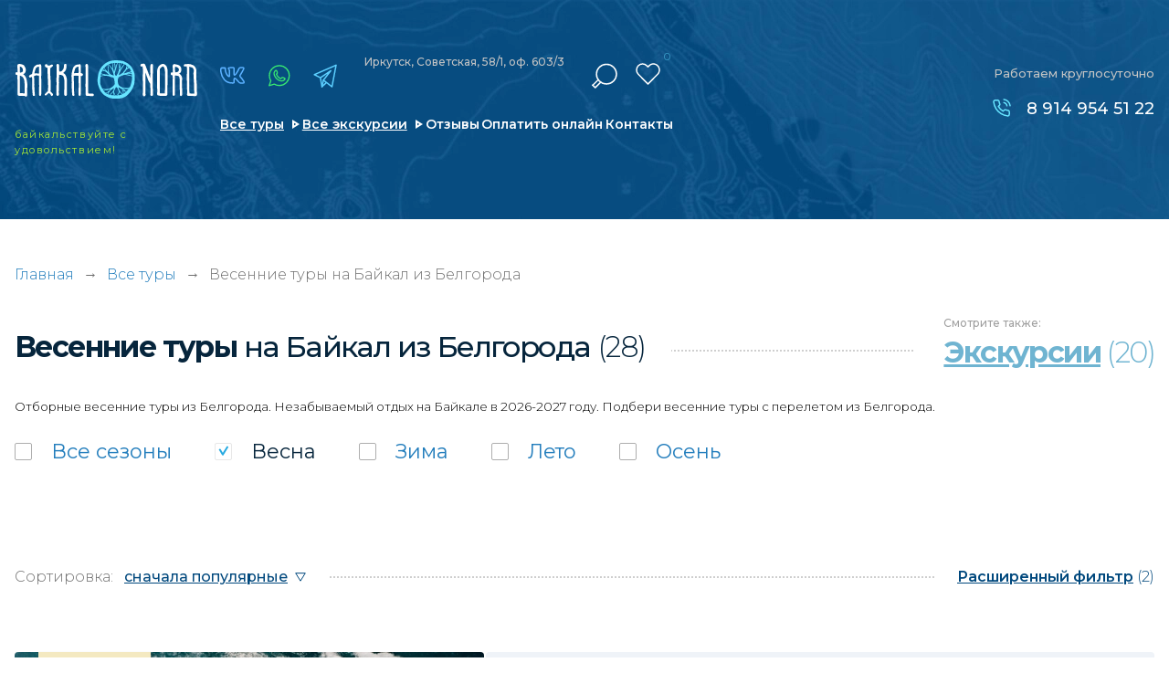

--- FILE ---
content_type: text/html; charset=UTF-8
request_url: https://baikal-nord.ru/search-tours/vesna_belgorod
body_size: 15045
content:
<!doctype html>
<html lang="ru-RU" class="no-js" prefix="og: http://ogp.me/ns#">
<head>
	<meta charset="utf-8">
	<!--[if IE]><script src="http://html5shiv.googlecode.com/svn/trunk/html5.js"></script><![endif]-->	
    <meta name="google-site-verification" content="hcWlcYDu7B7Kf6AwLhdfvUcRwfcuR8UCVC_aZlwl3_Q">
<meta name="yandex-verification" content="1425123485aff759">

<meta http-equiv='x-ua-compatible' content='ie=edge'>
<title>Весенние туры на Байкал из Белгорода | Туроператор по Байкалу «Baikal Nord»</title>
<meta name='description' content='✅ Весенние туры из Белгорода - цены туров по Байкалу в 2026 году. Подбери тур мечты из Белгорода у нас в каталоге и проведи незабываемый отпуск на Байкале. Мы всегда на связи: ☎ 8-800-301-29-59'>
<meta name='keywords' content='туры, отдых, байкал, путевка, цены'>

<meta http-equiv="x-dns-prefetch-control" content="on">
<link rel="dns-prefetch" href="https://fonts.googleapis.com">

<link rel="preconnect" href="https://fonts.googleapis.com">
<link rel="preconnect" href="https://fonts.gstatic.com" crossorigin>
<link rel="preload" href="https://fonts.googleapis.com/css2?family=Montserrat:wght@300;400;500;600;700;800;900&family=Roboto:wght@300;400;500;700&display=swap" as="style" onload="this.onload=null;this.rel='stylesheet'">
<noscript><link href="https://fonts.googleapis.com/css2?family=Montserrat:wght@300;400;500;600;700;800;900&family=Roboto:wght@300;400;500;700&display=swap" rel="stylesheet"></noscript>



<link rel="alternate" hreflang="ru" href="https://baikal-nord.ru/">

<!-- Плюхи для разных устройств  -->
<link rel='manifest' href='/manifest.json'>
<meta name="msapplication-config" content="browserconfig.xml">

<base href='https://baikal-nord.ru'>
<meta http-equiv='cleartype' content='on'>
<meta name='MobileOptimized' content='320'>
<meta name="google" content="notranslate">
<meta name='HandheldFriendly' content='True'>
<meta name='mobile-web-app-capable' content='yes'>
<meta http-equiv='msthemecompatible' content='no'>
<meta name='format-detection' content='address=no'>
<meta name='format-detection' content='telephone=no'>
<meta name='apple-mobile-web-app-capable' content='yes'>
<meta name='apple-mobile-web-app-status-bar-style' content='black-translucent'>

<!-- Метатеги -->

			<link rel='canonical' href='https://baikal-nord.ru/search-tours/vesna_belgorod'>


<meta property="og:locale" content="ru_RU">
<meta property="og:site_name" content="Туроператор по Байкалу «Baikal Nord»">
<meta property="og:title" content="Весенние туры на Байкал из Белгорода | Туроператор по Байкалу «Baikal Nord»">
<meta property="og:description" content="Весенние туры из Белгорода - цены туров по Байкалу в 2026 году. Подбери тур мечты из Белгорода у нас в каталоге и проведи незабываемый отпуск на Байкале. Мы всегда на связи: ☎ 8-800-301-29-59 | Туроператор по Байкалу «Baikal Nord»">
	<meta name="og:url" content="https://baikal-nord.ru/search-tours/vesna_belgorod">
	<meta property="og:type" content="website">
	<meta property="og:image" content="/assets/img/soc_logo.png">
	<meta property="og:image:width" content="250">
	<meta property="og:image:height" content="45">
	<meta name="image" content="/assets/img/soc_logo.png">
	<link rel="image_src" href="/assets/img/soc_logo.png">


<!-- Метатеги для устройств -->
<meta name='msapplication-starturl' content='https://baikal-nord.ru'>
<meta name='application-name' content='Туроператор по Байкалу «Baikal Nord»'>
<meta name='application-name' content='Весенние туры на Байкал из Белгорода | Туроператор по Байкалу «Baikal Nord»'>
<meta name='apple-mobile-web-app-title' content='Весенние туры на Байкал из Белгорода | Туроператор по Байкалу «Baikal Nord»'>
<meta name='msapplication-tooltip' content='Весенние туры из Белгорода - цены туров по Байкалу в 2026 году. Подбери тур мечты из Белгорода у нас в каталоге и проведи незабываемый отпуск на Байкале. Мы всегда на связи: ☎ 8-800-301-29-59 | Туроператор по Байкалу «Baikal Nord»'>
<!-- Метатеги [end]-->

<!-- Иконки и стилизация -->
<!-- Фавиконки -->
<link rel="icon" type='image/x-icon' href='/favicon.svg'>
<link rel='shortcut icon' type='image/x-icon' href='/favicon.ico'>
<!-- Иконки для iOS & Android -->

<!-- Иконки для Microsoft -->
<meta name='theme-color' content='#e26b00'>
<meta name='msapplication-tap-highlight' content='no'>
<meta name='msapplication-TileColor' content='#1d79ae'>
<meta name='msapplication-TileImage' content='/mstile-144x144.png'>
<meta name='msapplication-wide310x150logo' content='/mstile-wide.png'>
<meta name='msapplication-square70x70logo' content='/mstile-small.png'>
<meta name='msapplication-square310x310logo' content='/mstile-large.png'>
<meta name='msapplication-square150x150logo' content='/mstile-medium.png'>
<!-- Иконки и стилизация [end]-->
<!-- Плюхи для разных устройств [end]-->


<script>
	(function (H) { H.className=H.className.replace(/\bno-js\b/,'js')} )(document.documentElement)
</script>

	<!--[if lt IE 9]> <link href= "css/ie8.css" rel= "stylesheet" media= "all" /> <![endif]-->
	
	
	<meta name="viewport" content="width=device-width, initial-scale=1">
		
	
	<link href="/assets/css/style.min.css?1757280837"  type="text/css" rel="stylesheet">
	<link href="/assets/css/custom.min.css?1757280836"  type="text/css" rel="stylesheet">
	

			
		<script type="application/ld+json">
		{
			"@context": "https://schema.org",
			"@type": "LocalBusiness",
			"name": "Туроператор по Байкалу «Baikal Nord»",
			"alternateName": "Baikal Nord",
			"brand": "Baikal Nord",			
			"description": "Весенние туры из Белгорода - цены туров по Байкалу в 2026 году. Подбери тур мечты из Белгорода у нас в каталоге и проведи незабываемый отпуск на Байкале. Мы всегда на связи: ☎ 8-800-301-29-59",
			"url": "https://baikal-nord.ru",
			"logo": "https://baikal-nord.ru/assets/img/logo.svg",
			"image": "https://baikal-nord.ru/assets/img/map-image1.jpg",
			"telephone": "89149545122",
			
			"address":{ 
				"@type":"PostalAddress",
				"addressCountry": "RU",
				"addressLocality": "Иркутск",
				"addressRegion": "Иркутская область",
				"postalCode": "664009",
				"streetAddress": "Советская, 176Б, офис 407"				
			},
			"location": {
				"@type": "Place",
				"hasMap":"https://baikal-nord.ru/contacts",
				"geo" : {
					"@type": "GeoCoordinates",
					"latitude": "52.279511",
					"longitude": "104.341072"
				}
			},			
			"openingHours": "Mo-Su 00:00−23:59",
			"sameAs": [
				"https://vk.com/baikalnord",
				"https://t.me/baikal_nord",
				"https://www.instagram.com/baikalnord/"
			]				
		}
		</script>
		
	<link rel="preload" fetchpriority="high" as="image" href="/assets/img/loading.gif" type="image/gif">
</head>
<body class="loading">
	<div class="loading-fixed"></div>   
		
	<script type="application/ld+json">
			{
			"name": "Весенние туры на Байкал из Белгорода",
			"@context": "http://schema.org",
			"@type": "WebPage",
			"reviewRating": {
				"@type": "Rating",
				"ratingValue": "5",
				"reviewCount": "48",
				"worstRating": 1,
				"bestRating": 5				}
			}
	</script>	
<div class="show-mobile1">
	<div class="mobile-menu1">
		<div class="mobile-menu1__black"></div>
		<div class="mobile-menu1-over">
			<div class="mobile-menu1__content">
				<ul class="menu3" itemscope itemtype="https://schema.org/SiteNavigationElement">
					<li class="menu3__item active" itemprop="name"><a href="/" itemprop="url">Главная</a></li>
					<li class="menu3__item" itemprop="name"><a href="/search-tours" itemprop="url">Все туры</a></li>
					<li class="menu3__item" itemprop="name"><a href="/excursions" itemprop="url">Все экскурсии</a></li>
					<li class="menu3__item" itemprop="name"><a href="/reviews" itemprop="url">Отзывы и фотоотчеты</a></li>
					<li class="menu3__item" itemprop="name"><a href="/pay" itemprop="url">Оплатить онлайн</a></li>
					<li class="menu3__item" itemprop="name"><a href="/places" itemprop="url">Места на Байкале</a></li>
					
					<li class="menu3__item" itemprop="name"><a href="/guides" itemprop="url">Наши гиды</a></li>
					<li class="menu3__item" itemprop="name"><a href="/contacts" itemprop="url">Контакты</a></li>
				</ul>
				<a href="/favorites" class="mobile-menu1__favorite"><span>Избранное</span> (<em>0</em>)</a>
				
				<div itemscope itemtype="http://schema.org/WebSite">
					<link itemprop="url" href="https://baikal-nord.ru">
					<form class="search2" method="GET" action="/search-tours" itemprop="potentialAction" itemscope itemtype="http://schema.org/SearchAction">
						<meta itemprop="target" content="https://baikal-nord.ru/search-tours?keyword={keyword}">
						<div class="search2-over">
							<input type="text" name="keyword" placeholder="Искать в турах" class="search2__input" itemprop="query-input">
						</div>
						<div class="search2__submit submit"><input type="submit" value="" aria-label="отправить"><span></span></div>
					</form>
				</div>
				
				<a 
					
					href="https://economy.gov.ru/material/directions/turizm/reestry_turizm/edinyy_federalnyy_reestr_turoperatorov/poisk_po_efrt/"					target="_blank" class="mobile-menu1__small-text"
				>
					<img data-src="/assets/img_webp/decor1.webp" alt="" class="mobile-menu1__small-text-image" loading="lazy">
					<div class="mobile-menu1__title1">Мы в реестре туроператоров:</div>
					<div class="mobile-menu1__title2">
						
						<span>В031-00161-77/02027482</span>
					</div>
				</a>
			</div>
		</div>
	</div>
</div>
	
	<main class="page">
		<div class="show-mobile1">
	<div class="scroll-fixed1">
		<div class="mobile-header1" style="background-image: url(/assets/img_webp/bg9.webp);">
			<a href="/" class="mobile-header1__logo">
				<img src="/assets/img/logo.svg" width="241" height="52" alt="Туры на Байкал" title="Туроператор Baikal Nord" loading="lazy">
			</a>
			<div class="mobile-header1__soc">
				<div class="soc-link1 mod1">
					<a href="https://vk.com/baikalnord" target="_blank" class="icon4" title="vk"></a>					<a href="https://www.instagram.com/baikalnord/" target="_blank" class="icon1" title="instagram"></a>					<a href="https://wa.me/79149545122" target="_blank" class="icon2" title="whatsapp"></a>					<a href="https://telegram.im/@baikal_nord" target="_blank" class="icon3" title="telegram"></a>				</div>
			</div>
			<div class="mobile-header1__menu-button menu-button-js"></div>
		</div>
		<div class="mobile-favorite1">
			<div class="mobile-favorite1__close"></div>
			<div class="mobile-favorite1__text"><span>Добавлено в</span><a href="/favorites"><i>Избранное</i> (<em>0</em>)</a></div>
		</div>
	</div>
	
	<div class="background-top2" style="background-image: url(/assets/img_webp/bg13.webp);">
		<div class="header2">
			<div class="header2__top">
				<a href="/" class="mobile-header1__logo mod1">
					
					<picture>
						<source media="(max-width: 760px)" srcset="/assets/img/logo.svg">
						<img src="" width="241" height="52" alt="Туры на Байкал" title="Туроператор Baikal Nord">
					</picture>
				</a>
				<div class="mobile-header1__soc mod1">
					<div class="soc-link3">
						<a href="https://vk.com/baikalnord" target="_blank" class="icon4" title="vk"></a>						<a href="https://www.instagram.com/baikalnord/" target="_blank" class="icon1" title="instagram"></a>						<a href="https://wa.me/79149545122" target="_blank" class="icon2" title="whatsapp"></a>						<a href="https://telegram.im/@baikal_nord" target="_blank" class="icon3" title="telegram"></a>					</div>
				</div>
				<div class="mobile-header1__menu-button menu-button-js"></div>
			</div>
			<div class="header2__bottom">
				
				<a href="tel:89149545122" class="header2__phone">8 914 954 51 22</a>
				<div class="header2__link">
					<ul class="header2__link-list">
						<li class="header2__link-list-item"><a href="/search-tours">Все туры</a></li>
						<li class="header2__link-list-item"><a href="/excursions">Экскурсии</a></li>
					</ul>
				</div>
			</div>
		</div>
	</div>
</div>
<div class="block1 mod1">
		<div class="hide-mobile1">
		<div class="block1__background" style="background-image: url(/assets/img_webp/bg12.webp);"></div>
	</div>
	<div class="show-mobile1">
		<div class="block1__background" style="background-image: url(/assets/img_webp/bg5.webp);"></div>
	</div>
		<div class="background-top1">
		<div class="show-mobile1">
			<div class="header-mobile1">
				
				<a href="tel:89149545122" class="header-mobile1__phone">8 914 954 51 22</a>
				<div class="header-mobile1__soc-link">
					<div class="soc-link1">
						<a href="https://vk.com/baikalnord" target="_blank" class="icon4" title="vk"></a>						<a href="https://www.instagram.com/baikalnord/" target="_blank" class="icon1" title="instagram"></a>						<a href="https://wa.me/79149545122" target="_blank" class="icon2" title="whatsapp"></a>						<a href="https://telegram.im/@baikal_nord" target="_blank" class="icon3" title="telegram"></a>					</div>
				</div>
			</div>
		</div>
		<div class="page-line">
			<div class="header">
				<div class="header__left1">
											<a href="/" class="header__logo"><img src="/assets/img/logo.svg" width="241" height="52" alt="Туры на Байкал" title="Туроператор Baikal Nord"></a>
						<div class="header__text1">байкальствуйте <i></i>с удовольствием!</div>
									</div>
				<div class="header__left2">
					<div class="header__left2-over">
						<div class="header__left2-over-left">
							<div class="soc-link1">
								<a href="https://vk.com/baikalnord" target="_blank" class="icon4" title="vk"></a>								<a href="https://www.instagram.com/baikalnord/" target="_blank" class="icon1" title="instagram"></a>								<a href="https://wa.me/79149545122" target="_blank" class="icon2" title="whatsapp"></a>								<a href="https://telegram.im/@baikal_nord" target="_blank" class="icon3" title="telegram"></a>							</div>
							<div class="header__text2">
								<p>Иркутск, Советская, 58/1, оф. 603/3</p>
								
							</div>							
						</div>
						<div class="header__left2-over-right">
							<div class="search1"  itemscope itemtype="http://schema.org/WebSite">
								<link itemprop="url" href="https://baikal-nord.ru">
								<div class="search1__current"></div>
								<form class="search1__drop" action="/search-tours" itemprop="potentialAction" itemscope itemtype="http://schema.org/SearchAction">
									<meta itemprop="target" content="https://baikal-nord.ru/search-tours?keyword={keyword}">
									<span>Ключевая фраза или номер тура:</span>
									<input type="text" name="keyword"   placeholder="" class="search1__input" itemprop="query-input" aria-label="поиск">
									<button type="submit" class="search1__submit">Найти в каталоге</button>
									
									
								</form>
							</div>
							<a href="/favorites" class="header__favorite"><span><em>0</em></span></a>
						</div>
					</div>
					<div class="hide-mobile1">
						<ul class="menu1">
							<li class="menu1__item"><a href="/search-tours" class="mod1">Все туры</a></li>
							<li class="menu1__item"><a href="/excursions" class="mod1">Все экскурсии</a></li>
							<li class="menu1__item"><a href="/reviews">Отзывы</a></li>
							<li class="menu1__item"><a href="/pay">Оплатить онлайн</a></li>
							<li class="menu1__item"><a href="/contacts">Контакты</a></li>
						</ul>
					</div>
				</div>
				<div class="header__right">
					<div class="header__title1 mod1">Работаем круглосуточно</div>
					<div class="list-phone1 mod1">
						
						<a href="tel:89149545122">8 914 954 51 22</a>					</div>
				</div>
				<div class="menu-button1 menu-button-js"></div>
			</div>
		</div>
	</div>
</div>






































					<div class="section_breadcrumbs">
		<div class="page-line">
			<div class="section__content">
				<div class="section__container container" itemscope="" itemtype="http://schema.org/BreadcrumbList">
					<div class="breadcrumbs">
						<span itemprop="itemListElement" itemscope="" itemtype="http://schema.org/ListItem">
							<a class="breadcrumbs__link" href="/" title="Главная" itemprop="item">Главная</a>
							<meta itemprop="name" content="Главная">
							<meta itemprop="position" content="1">
						</span>													<div class="breadcrumbs__arrow">→</div>
							<span itemprop="itemListElement" itemscope="" itemtype="http://schema.org/ListItem">
															<a class="breadcrumbs__link" href="/search-tours" title="Все туры" itemprop="item"><span itemprop="name">Все туры</span></a>
															<meta itemprop="position" content="2">
							</span>
													<div class="breadcrumbs__arrow">→</div>
							<span itemprop="itemListElement" itemscope="" itemtype="http://schema.org/ListItem">
															<span class="breadcrumbs__link" itemprop="name">						 																							Весенние туры   на Байкал   из Белгорода 																																																		</span>
															<meta itemprop="position" content="3">
							</span>
											</div>
				</div>
			</div>
		</div>
	</div>
	
			
    
  






		<div class="padding4">
	<div class="page-line">
		<div class="title-content2 mod1 mod2">
			<div class="hide-mobile1">
				<h1 class="title-content2__left">
										
											 																							Весенние туры  <i>на Байкал</i> <i>из Белгорода</i>																																																		<span>(28)</span>
										
				</h1>
			</div>
			<div class="show-mobile1 mobile-left-title">
				<div class="title-content2__left mod1 mod2">						 																							Весенние туры   на Байкал   из Белгорода 																																																		</div>
			</div>
						<div class="title-content2__right2 mod1">
				<div class="view-add1">
					<div class="view-add1__title">Смотрите<i></i> также:</div>
					<a href="/excursions/vesna_belgorod" class="view-add1__link"><span>Экскурсии</span><i> (20)</i></a>
				</div>
			</div>
					</div>
		<div class="show-mobile1"> 
			<div class="title-mobile2">
				
				<a href="" class="title-mobile2__link">Выбрано: 28 туров</a>
			</div>
		</div>
					<div class="city-description">
				Отборные весенние туры из Белгорода. Незабываемый отдых на Байкале в 2026-2027 году. Подбери весенние туры с перелетом из Белгорода.
			</div>
								<div class="search-form1 mod1">
	<div class="check1">		<div class="check1__label mod-a"><a data-tag="85ed15c4d405df129035c8d503ce4e6b" href="/search-tours/belgorod" class="" title="все сезоны"></a><input type="checkbox" aria-label="все сезоны"><span class="check1__text">Все <i></i>сезоны</span></div>
									<div class="check1__label mod-a"><a data-tag="0888a25fc72ba289dda3ea99199b3ade" href="/search-tours/belgorod" data-count="28" class="" title="Весна"></a><input type="checkbox" checked aria-label="Весна"><span class="check1__text">Весна</span></div>
												<div class="check1__label mod-a"><a data-tag="84e0277644de380f70ae910407b34e27" href="/search-tours/vesna_zima_belgorod" data-count="15" class="" title="Зима"></a><input type="checkbox" aria-label="Зима"><span class="check1__text">Зима</span></div>
												<div class="check1__label mod-a"><a data-tag="5b23f49dac285758b5e332b876988841" href="/search-tours/vesna_leto_belgorod" data-count="6" class="" title="Лето"></a><input type="checkbox" aria-label="Лето"><span class="check1__text">Лето</span></div>
												<div class="check1__label mod-a"><a data-tag="64520a137cc03fb71c62cf762c2f2b59" href="/search-tours/vesna_osen_belgorod" data-count="5" class="" title="Осень"></a><input type="checkbox" aria-label="Осень"><span class="check1__text">Осень</span></div>
						</div>	
</div>
<div class="navigation-filter1">
	<div class="show-mobile1">
				<div class="button-mobile1">
			<a href="/search-tours" class="button-mobile1__clear">сбросить все</a>
			<a href="/" data-popup="popup-filter.html" class="button-mobile1__all-filter">все фильтры (2)</a>
		</div>
			</div>
	<div class="navigation-filter1__left">
		<div class="navigation-filter1__left-title">Сортировка:</div>
		<select class="js-sort" aria-label="сортировка">
			<option value="/search-tours/vesna_belgorod">сначала популярные</option>
			<option value="/search-tours/vesna_belgorod?sort=price_asc">сначала недорогие</option>
			<option  value="/search-tours/vesna_belgorod?sort=price_desc">сначала дорогие</option>
			<option  value="/search-tours/vesna_belgorod?sort=days_desc">сначала долгие</option>
			<option  value="/search-tours/vesna_belgorod?sort=days_asc">сначала короткие</option>
		</select>
	</div>
	<div class="navigation-filter1__right">
		<a href="/" data-popup="popup-filter.html" class="navigation-filter1__full-filter"><span>Расширенный фильтр</span> (2)</a>
	</div>
</div>
<div style="display:none">

</div>
				
		
					<div class="list-tour2"> 						<div class="list-tour2__item" data-id="1989" itemscope itemtype="http://schema.org/Product">
		<a href="/tours/zimnij-otpusk-na-bajkale" class="list-tour2__foto" style="background-image: url(https://s.baikal-nord.ru/files/webp/8ade193a7ff8af081982a054a22131a3.60x80.webp)" data-bg="https://s.baikal-nord.ru/files/webp/8ade193a7ff8af081982a054a22131a3.750x750.webp">
			
			<span class="list-tour2__favorite"></span>
		
			<div class="list-tour2__foto-title">Зимний отпуск на Байкале</div>
			<div class="list-tour2__status">идет набор</div>						<div class="list-tour2__foto-text">
				<ul class="information-text1">
					<li class="information-text1__item"><span>№456</span></li>
					<li class="information-text1__item"><span>Сезон: Зима, Весна</span></li>				</ul>
			</div>
		</a>
		<meta itemprop="image" content="https://s.baikal-nord.ru/files/webp/8ade193a7ff8af081982a054a22131a3.750x750.webp">
		<div class="list-tour2__content">
						
						<div class="show-mobile1">
				<div class="list-tour2__small-text">№456•Зима, Весна <br>Экскурсионные туры</div>
			</div>
			<div class="list-tour2__price">
														<div class="list-tour2__price-text1">от 107 000 <b>₽</b>/чел</div>
					<div class="list-tour2__price-text2">7 дней <br>6 ночей</div>
											<a href="" class="list-tour2__price-link-date tab-dates"><span>Ближайшие <br>даты заезда</span></a>
												</div>
			<div class="list-tour2__content-over">
				<a href="/tours/zimnij-otpusk-na-bajkale" class="list-tour2__title"><span itemprop="name">Зимний отпуск на Байкале</span></a>
				<div class="list-programm1">
																								<a data-type="places" href="/places/muzej-taltsy"  title="Показать туры по месту: Музей «Тальцы»">Музей «Тальцы»</a>
						 																			<a data-type="places" href="/places/bajkalskij-muzej"  title="Показать туры по месту: Байкальский музей">Байкальский музей</a>
						 																			<a data-type="places" href="/places/kamen-cherskogo"  title="Показать туры по месту: Камень Черского">Камень Черского</a>
						 																			<a data-type="places" href="/places/listvyanka" class="hide-items"  title="Показать туры по месту: Листвянка">Листвянка</a>
						 																			<a data-type="places" href="/places/krugobajkalskaya-zheleznaya-doroga" class="hide-items"  title="Показать туры по месту: Кругобайкальская железная дорога">Кругобайкальская железная дорога</a>
						 																			<a data-type="places" href="/places/ostrov-olhon" class="hide-items"  title="Показать туры по месту: Остров Ольхон">Остров Ольхон</a>
						 																			<a data-type="places" href="/places/huzhir" class="hide-items"  title="Показать туры по месту: Хужир">Хужир</a>
						 																			<a data-type="places" href="/places/skala-shamanka-mys-burhan" class="hide-items"  title="Показать туры по месту: Скала Шаманка (мыс Бурхан)">Скала Шаманка (мыс Бурхан)</a>
						 																			<a data-type="places" href="/places/hoboj" class="hide-items"  title="Показать туры по месту: Хобой">Хобой</a>
						 															<a href="" class="more js-show-items" data-type="places">еще 6</a>
									</div>
			</div>
			<div class="list-tour2__text mod1 tab-text-inner">
				<div class="hide-mobile1" itemprop="description">
					<p>Экскурсионный тур с посещением Листвянки, КБЖД и Ольхона</p>
				</div>
				<div class="show-mobile1">
					<p>Экскурсионный тур с посещением Листвянки, КБЖД и Ольхона</p>
				</div>
				<span itemprop="offers" itemscope itemtype="http://schema.org/Offer">
					<meta itemprop="price" content="107000">
					<meta itemprop="priceCurrency" content="RUB">
					<meta itemprop="description" content="Сезон: Зима, Весна">
					<link itemprop="availability" href="http://schema.org/InStock">
				</span>				
			</div>
			<div class="hide-mobile1">
				<div class="hide-date1">
					<a href="" class="hide-date1__link-description tab-text hide-block" style="display:none"><span>Описание</span></a>
										<div class="hide-date1__over js-copy-dates tab-dates-inner hide-block" style="display:none">
						<a class="hide-date1__title1" href=""><span>Ближайшие <br>даты заезда</span></a>
													<a href="/" data-popup="popup-callback.html?type=product&id=1989&date=6+%D1%84%D0%B5%D0%B2%D1%80%D0%B0%D0%BB%D1%8F+-+12+%D1%84%D0%B5%D0%B2%D1%80%D0%B0%D0%BB%D1%8F" class="hide-date1__link ">6 февраля - 12 февраля</a>
													<a href="/" data-popup="popup-callback.html?type=product&id=1989&date=13+%D1%84%D0%B5%D0%B2%D1%80%D0%B0%D0%BB%D1%8F+-+19+%D1%84%D0%B5%D0%B2%D1%80%D0%B0%D0%BB%D1%8F" class="hide-date1__link ">13 февраля - 19 февраля</a>
													<a href="/" data-popup="popup-callback.html?type=product&id=1989&date=20+%D1%84%D0%B5%D0%B2%D1%80%D0%B0%D0%BB%D1%8F+-+26+%D1%84%D0%B5%D0%B2%D1%80%D0%B0%D0%BB%D1%8F" class="hide-date1__link ">20 февраля - 26 февраля</a>
													<a href="/" data-popup="popup-callback.html?type=product&id=1989&date=21+%D1%84%D0%B5%D0%B2%D1%80%D0%B0%D0%BB%D1%8F+-+27+%D1%84%D0%B5%D0%B2%D1%80%D0%B0%D0%BB%D1%8F" class="hide-date1__link ">21 февраля - 27 февраля</a>
													<a href="/" data-popup="popup-callback.html?type=product&id=1989&date=27+%D1%84%D0%B5%D0%B2%D1%80%D0%B0%D0%BB%D1%8F+-+5+%D0%BC%D0%B0%D1%80%D1%82%D0%B0" class="hide-date1__link ">27 февраля - 5 марта</a>
													<a href="/" data-popup="popup-callback.html?type=product&id=1989&date=6+%D0%BC%D0%B0%D1%80%D1%82%D0%B0+-+11+%D0%BC%D0%B0%D1%80%D1%82%D0%B0" class="hide-date1__link ">6 марта - 11 марта</a>
													<a href="/" data-popup="popup-callback.html?type=product&id=1989&date=7+%D0%BC%D0%B0%D1%80%D1%82%D0%B0+-+13+%D0%BC%D0%B0%D1%80%D1%82%D0%B0" class="hide-date1__link ">7 марта - 13 марта</a>
													<a href="/" data-popup="popup-callback.html?type=product&id=1989&date=13+%D0%BC%D0%B0%D1%80%D1%82%D0%B0+-+19+%D0%BC%D0%B0%D1%80%D1%82%D0%B0" class="hide-date1__link ">13 марта - 19 марта</a>
													<a href="/" data-popup="popup-callback.html?type=product&id=1989&date=20+%D0%BC%D0%B0%D1%80%D1%82%D0%B0+-+26+%D0%BC%D0%B0%D1%80%D1%82%D0%B0" class="hide-date1__link ">20 марта - 26 марта</a>
											</div>
									</div>
			</div>
			<div class="list-advantage3">
												<div data-type="vids" class="list-advantage3__item icon1 "><span>					<svg fill="none" viewBox="0 0 20 20" width="20" height="20" class="icon icon_trip"><use xlink:href="/assets/vids.svg?1769025230#icon_trip"></use></svg>
								</span><a href="/search-tours/ekskursii">Экскурсии</a></div>
								<div data-type="vids" class="list-advantage3__item icon1 "><span>					<svg fill="none" viewBox="0 0 20 20" width="20" height="20" class="icon icon_ship"><use xlink:href="/assets/vids.svg?1769025230#icon_ship"></use></svg>
								</span><a href="/search-tours/aerolodka-hivus">Аэролодка (хивус)</a></div>
											</div>
						<div class="show-mobile1">
				<div class="list-tour2__date-mobile"><a href="">Ближайшие даты заезда →</a></div>
				<div class="hide-date1__over js-copy-dates-innner tab-dates-inner hide-block" style="display:none">
				</div>
			
			</div>
						<a href="/tours/zimnij-otpusk-na-bajkale" class="list-tour2__show-tour">показать тур</a>
		</div>
	</div>
 						<div class="list-tour2__item" data-id="1919" itemscope itemtype="http://schema.org/Product">
		<a href="/tours/bajkalskaya-zima" class="list-tour2__foto" style="background-image: url(https://s.baikal-nord.ru/files/webp/51f33136d24ed413390352b9bfdb5d72.60x80.webp)" data-bg="https://s.baikal-nord.ru/files/webp/51f33136d24ed413390352b9bfdb5d72.750x750.webp">
			
			<span class="list-tour2__favorite"></span>
		
			<div class="list-tour2__foto-title">Байкальская зима</div>
			<div class="list-tour2__status">идет набор</div>						<div class="list-tour2__foto-text">
				<ul class="information-text1">
					<li class="information-text1__item"><span>№403</span></li>
					<li class="information-text1__item"><span>Сезон: Зима, Весна</span></li>				</ul>
			</div>
		</a>
		<meta itemprop="image" content="https://s.baikal-nord.ru/files/webp/51f33136d24ed413390352b9bfdb5d72.750x750.webp">
		<div class="list-tour2__content">
						
						<div class="show-mobile1">
				<div class="list-tour2__small-text">№403•Зима, Весна <br>Экскурсионные туры</div>
			</div>
			<div class="list-tour2__price">
														<div class="list-tour2__price-text1">от 82 500 <b>₽</b>/чел</div>
					<div class="list-tour2__price-text2">5 дней <br>4 ночи</div>
											<a href="" class="list-tour2__price-link-date tab-dates"><span>Ближайшие <br>даты заезда</span></a>
												</div>
			<div class="list-tour2__content-over">
				<a href="/tours/bajkalskaya-zima" class="list-tour2__title"><span itemprop="name">Байкальская зима</span></a>
				<div class="list-programm1">
																								<a data-type="places" href="/places/muzej-taltsy"  title="Показать туры по месту: Музей «Тальцы»">Музей «Тальцы»</a>
						 																			<a data-type="places" href="/places/bajkalskij-muzej"  title="Показать туры по месту: Байкальский музей">Байкальский музей</a>
						 																			<a data-type="places" href="/places/kamen-cherskogo"  title="Показать туры по месту: Камень Черского">Камень Черского</a>
						 																			<a data-type="places" href="/places/listvyanka" class="hide-items"  title="Показать туры по месту: Листвянка">Листвянка</a>
						 																			<a data-type="places" href="/places/buhta-peschanaya" class="hide-items"  title="Показать туры по месту: Бухта Песчаная">Бухта Песчаная</a>
						 																			<a data-type="places" href="/places/bolshoe-goloustnoe" class="hide-items"  title="Показать туры по месту: Большое Голоустное">Большое Голоустное</a>
						 																			<a data-type="places" href="/places/ostrov-olhon" class="hide-items"  title="Показать туры по месту: Остров Ольхон">Остров Ольхон</a>
						 																			<a data-type="places" href="/places/huzhir" class="hide-items"  title="Показать туры по месту: Хужир">Хужир</a>
						 																			<a data-type="places" href="/places/hoboj" class="hide-items"  title="Показать туры по месту: Хобой">Хобой</a>
						 															<a href="" class="more js-show-items" data-type="places">еще 6</a>
									</div>
			</div>
			<div class="list-tour2__text mod1 tab-text-inner">
				<div class="hide-mobile1" itemprop="description">
					<p>Недельный тур, в котором вы посетите два самых популярных места на Байкале - пос. Листвянка и о. Ольхон.</p>
				</div>
				<div class="show-mobile1">
					<p>Недельный тур, в котором вы посетите два самых популярных места на Байкале - пос. Листвянка и о. Ольхон.</p>
				</div>
				<span itemprop="offers" itemscope itemtype="http://schema.org/Offer">
					<meta itemprop="price" content="82500">
					<meta itemprop="priceCurrency" content="RUB">
					<meta itemprop="description" content="Сезон: Зима, Весна">
					<link itemprop="availability" href="http://schema.org/InStock">
				</span>				
			</div>
			<div class="hide-mobile1">
				<div class="hide-date1">
					<a href="" class="hide-date1__link-description tab-text hide-block" style="display:none"><span>Описание</span></a>
										<div class="hide-date1__over js-copy-dates tab-dates-inner hide-block" style="display:none">
						<a class="hide-date1__title1" href=""><span>Ближайшие <br>даты заезда</span></a>
													<a href="/" data-popup="popup-callback.html?type=product&id=1919&date=7+%D1%84%D0%B5%D0%B2%D1%80%D0%B0%D0%BB%D1%8F+-+11+%D1%84%D0%B5%D0%B2%D1%80%D0%B0%D0%BB%D1%8F" class="hide-date1__link ">7 февраля - 11 февраля</a>
													<a href="/" data-popup="popup-callback.html?type=product&id=1919&date=14+%D1%84%D0%B5%D0%B2%D1%80%D0%B0%D0%BB%D1%8F+-+18+%D1%84%D0%B5%D0%B2%D1%80%D0%B0%D0%BB%D1%8F" class="hide-date1__link ">14 февраля - 18 февраля</a>
													<a href="/" data-popup="popup-callback.html?type=product&id=1919&date=21+%D1%84%D0%B5%D0%B2%D1%80%D0%B0%D0%BB%D1%8F+-+25+%D1%84%D0%B5%D0%B2%D1%80%D0%B0%D0%BB%D1%8F" class="hide-date1__link ">21 февраля - 25 февраля</a>
													<a href="/" data-popup="popup-callback.html?type=product&id=1919&date=28+%D1%84%D0%B5%D0%B2%D1%80%D0%B0%D0%BB%D1%8F+-+4+%D0%BC%D0%B0%D1%80%D1%82%D0%B0" class="hide-date1__link ">28 февраля - 4 марта</a>
													<a href="/" data-popup="popup-callback.html?type=product&id=1919&date=7+%D0%BC%D0%B0%D1%80%D1%82%D0%B0+-+11+%D0%BC%D0%B0%D1%80%D1%82%D0%B0" class="hide-date1__link ">7 марта - 11 марта</a>
													<a href="/" data-popup="popup-callback.html?type=product&id=1919&date=14+%D0%BC%D0%B0%D1%80%D1%82%D0%B0+-+18+%D0%BC%D0%B0%D1%80%D1%82%D0%B0" class="hide-date1__link ">14 марта - 18 марта</a>
													<a href="/" data-popup="popup-callback.html?type=product&id=1919&date=21+%D0%BC%D0%B0%D1%80%D1%82%D0%B0+-+25+%D0%BC%D0%B0%D1%80%D1%82%D0%B0" class="hide-date1__link ">21 марта - 25 марта</a>
											</div>
									</div>
			</div>
			<div class="list-advantage3">
												<div data-type="vids" class="list-advantage3__item icon1 "><span>					<svg fill="none" viewBox="0 0 20 20" width="20" height="20" class="icon icon_trip"><use xlink:href="/assets/vids.svg?1769025230#icon_trip"></use></svg>
								</span><a href="/search-tours/ekskursii">Экскурсии</a></div>
											</div>
						<div class="show-mobile1">
				<div class="list-tour2__date-mobile"><a href="">Ближайшие даты заезда →</a></div>
				<div class="hide-date1__over js-copy-dates-innner tab-dates-inner hide-block" style="display:none">
				</div>
			
			</div>
						<a href="/tours/bajkalskaya-zima" class="list-tour2__show-tour">показать тур</a>
		</div>
	</div>
 						<div class="list-tour2__item" data-id="1647" itemscope itemtype="http://schema.org/Product">
		<a href="/tours/vyhodnye-na-olhone-zima" class="list-tour2__foto" style="background-image: url(https://s.baikal-nord.ru/files/webp/2c3865ff9d2c6cd2a2e2869b47677ab8.60x80.webp)" data-bg="https://s.baikal-nord.ru/files/webp/2c3865ff9d2c6cd2a2e2869b47677ab8.750x750.webp">
			
			<span class="list-tour2__favorite"></span>
		
			<div class="list-tour2__foto-title">Выходные на Ольхоне (зима)</div>
			<div class="list-tour2__status">идет набор</div>						<div class="list-tour2__foto-text">
				<ul class="information-text1">
					<li class="information-text1__item"><span>№177</span></li>
					<li class="information-text1__item"><span>Сезон: Зима, Весна</span></li>				</ul>
			</div>
		</a>
		<meta itemprop="image" content="https://s.baikal-nord.ru/files/webp/2c3865ff9d2c6cd2a2e2869b47677ab8.750x750.webp">
		<div class="list-tour2__content">
						
						<div class="show-mobile1">
				<div class="list-tour2__small-text">№177•Зима, Весна <br>Экскурсионные туры</div>
			</div>
			<div class="list-tour2__price">
														<div class="list-tour2__price-text1">от 29 600 <b>₽</b>/чел</div>
					<div class="list-tour2__price-text2">3 дня <br>2 ночи</div>
											<a href="" class="list-tour2__price-link-date tab-dates"><span>Ближайшие <br>даты заезда</span></a>
												</div>
			<div class="list-tour2__content-over">
				<a href="/tours/vyhodnye-na-olhone-zima" class="list-tour2__title"><span itemprop="name">Выходные на Ольхоне (зима)</span></a>
				<div class="list-programm1">
																								<a data-type="places" href="/places/olhonskie-vorota"  title="Показать туры по месту: Ольхонские ворота">Ольхонские ворота</a>
						 																			<a data-type="places" href="/places/ostrov-olhon"  title="Показать туры по месту: Остров Ольхон">Остров Ольхон</a>
						 																			<a data-type="places" href="/places/skala-shamanka-mys-burhan"  title="Показать туры по месту: Скала Шаманка (мыс Бурхан)">Скала Шаманка (мыс Бурхан)</a>
						 																			<a data-type="places" href="/places/hoboj" class="hide-items"  title="Показать туры по месту: Хобой">Хобой</a>
						 															<a href="" class="more js-show-items" data-type="places">еще 1</a>
									</div>
			</div>
			<div class="list-tour2__text mod1 tab-text-inner">
				<div class="hide-mobile1" itemprop="description">
					<p>Трехдневный тур на Ольхон. Вы увидите самые красивые места легендарного острова, насладитесь видами ледяных гротов и самого прозрачного в мире льда.</p>
				</div>
				<div class="show-mobile1">
					<p>Трехдневный тур на Ольхон. Вы увидите самые красивые места легендарного острова, насладитесь видами ледяных гротов и самого прозрачного в мире льда.</p>
				</div>
				<span itemprop="offers" itemscope itemtype="http://schema.org/Offer">
					<meta itemprop="price" content="29600">
					<meta itemprop="priceCurrency" content="RUB">
					<meta itemprop="description" content="Сезон: Зима, Весна">
					<link itemprop="availability" href="http://schema.org/InStock">
				</span>				
			</div>
			<div class="hide-mobile1">
				<div class="hide-date1">
					<a href="" class="hide-date1__link-description tab-text hide-block" style="display:none"><span>Описание</span></a>
										<div class="hide-date1__over js-copy-dates tab-dates-inner hide-block" style="display:none">
						<a class="hide-date1__title1" href=""><span>Ближайшие <br>даты заезда</span></a>
													<a href="/" data-popup="popup-callback.html?type=product&id=1647&date=23+%D1%8F%D0%BD%D0%B2%D0%B0%D1%80%D1%8F+-+25+%D1%8F%D0%BD%D0%B2%D0%B0%D1%80%D1%8F" class="hide-date1__link ">23 января - 25 января</a>
													<a href="/" data-popup="popup-callback.html?type=product&id=1647&date=30+%D1%8F%D0%BD%D0%B2%D0%B0%D1%80%D1%8F+-+1+%D1%84%D0%B5%D0%B2%D1%80%D0%B0%D0%BB%D1%8F" class="hide-date1__link ">30 января - 1 февраля</a>
													<a href="/" data-popup="popup-callback.html?type=product&id=1647&date=2+%D1%84%D0%B5%D0%B2%D1%80%D0%B0%D0%BB%D1%8F+-+4+%D1%84%D0%B5%D0%B2%D1%80%D0%B0%D0%BB%D1%8F" class="hide-date1__link ">2 февраля - 4 февраля</a>
													<a href="/" data-popup="popup-callback.html?type=product&id=1647&date=6+%D1%84%D0%B5%D0%B2%D1%80%D0%B0%D0%BB%D1%8F+-+8+%D1%84%D0%B5%D0%B2%D1%80%D0%B0%D0%BB%D1%8F" class="hide-date1__link ">6 февраля - 8 февраля</a>
													<a href="/" data-popup="popup-callback.html?type=product&id=1647&date=9+%D1%84%D0%B5%D0%B2%D1%80%D0%B0%D0%BB%D1%8F+-+11+%D1%84%D0%B5%D0%B2%D1%80%D0%B0%D0%BB%D1%8F" class="hide-date1__link ">9 февраля - 11 февраля</a>
													<a href="/" data-popup="popup-callback.html?type=product&id=1647&date=13+%D1%84%D0%B5%D0%B2%D1%80%D0%B0%D0%BB%D1%8F+-+15+%D1%84%D0%B5%D0%B2%D1%80%D0%B0%D0%BB%D1%8F" class="hide-date1__link ">13 февраля - 15 февраля</a>
													<a href="/" data-popup="popup-callback.html?type=product&id=1647&date=16+%D1%84%D0%B5%D0%B2%D1%80%D0%B0%D0%BB%D1%8F+-+18+%D1%84%D0%B5%D0%B2%D1%80%D0%B0%D0%BB%D1%8F" class="hide-date1__link ">16 февраля - 18 февраля</a>
													<a href="/" data-popup="popup-callback.html?type=product&id=1647&date=20+%D1%84%D0%B5%D0%B2%D1%80%D0%B0%D0%BB%D1%8F+-+22+%D1%84%D0%B5%D0%B2%D1%80%D0%B0%D0%BB%D1%8F" class="hide-date1__link ">20 февраля - 22 февраля</a>
													<a href="/" data-popup="popup-callback.html?type=product&id=1647&date=21+%D1%84%D0%B5%D0%B2%D1%80%D0%B0%D0%BB%D1%8F+-+23+%D1%84%D0%B5%D0%B2%D1%80%D0%B0%D0%BB%D1%8F" class="hide-date1__link ">21 февраля - 23 февраля</a>
													<a href="/" data-popup="popup-callback.html?type=product&id=1647&date=23+%D1%84%D0%B5%D0%B2%D1%80%D0%B0%D0%BB%D1%8F+-+25+%D1%84%D0%B5%D0%B2%D1%80%D0%B0%D0%BB%D1%8F" class="hide-date1__link ">23 февраля - 25 февраля</a>
													<a href="/" data-popup="popup-callback.html?type=product&id=1647&date=24+%D1%84%D0%B5%D0%B2%D1%80%D0%B0%D0%BB%D1%8F+-+26+%D1%84%D0%B5%D0%B2%D1%80%D0%B0%D0%BB%D1%8F" class="hide-date1__link ">24 февраля - 26 февраля</a>
													<a href="/" data-popup="popup-callback.html?type=product&id=1647&date=27+%D1%84%D0%B5%D0%B2%D1%80%D0%B0%D0%BB%D1%8F+-+1+%D0%BC%D0%B0%D1%80%D1%82%D0%B0" class="hide-date1__link ">27 февраля - 1 марта</a>
													<a href="/" data-popup="popup-callback.html?type=product&id=1647&date=2+%D0%BC%D0%B0%D1%80%D1%82%D0%B0+-+4+%D0%BC%D0%B0%D1%80%D1%82%D0%B0" class="hide-date1__link ">2 марта - 4 марта</a>
													<a href="/" data-popup="popup-callback.html?type=product&id=1647&date=6+%D0%BC%D0%B0%D1%80%D1%82%D0%B0+-+8+%D0%BC%D0%B0%D1%80%D1%82%D0%B0" class="hide-date1__link ">6 марта - 8 марта</a>
													<a href="/" data-popup="popup-callback.html?type=product&id=1647&date=7+%D0%BC%D0%B0%D1%80%D1%82%D0%B0+-+9+%D0%BC%D0%B0%D1%80%D1%82%D0%B0" class="hide-date1__link ">7 марта - 9 марта</a>
													<a href="/" data-popup="popup-callback.html?type=product&id=1647&date=9+%D0%BC%D0%B0%D1%80%D1%82%D0%B0+-+11+%D0%BC%D0%B0%D1%80%D1%82%D0%B0" class="hide-date1__link ">9 марта - 11 марта</a>
													<a href="/" data-popup="popup-callback.html?type=product&id=1647&date=10+%D0%BC%D0%B0%D1%80%D1%82%D0%B0+-+12+%D0%BC%D0%B0%D1%80%D1%82%D0%B0" class="hide-date1__link ">10 марта - 12 марта</a>
													<a href="/" data-popup="popup-callback.html?type=product&id=1647&date=13+%D0%BC%D0%B0%D1%80%D1%82%D0%B0+-+15+%D0%BC%D0%B0%D1%80%D1%82%D0%B0" class="hide-date1__link ">13 марта - 15 марта</a>
													<a href="/" data-popup="popup-callback.html?type=product&id=1647&date=16+%D0%BC%D0%B0%D1%80%D1%82%D0%B0+-+18+%D0%BC%D0%B0%D1%80%D1%82%D0%B0" class="hide-date1__link ">16 марта - 18 марта</a>
													<a href="/" data-popup="popup-callback.html?type=product&id=1647&date=20+%D0%BC%D0%B0%D1%80%D1%82%D0%B0+-+22+%D0%BC%D0%B0%D1%80%D1%82%D0%B0" class="hide-date1__link ">20 марта - 22 марта</a>
													<a href="/" data-popup="popup-callback.html?type=product&id=1647&date=23+%D0%BC%D0%B0%D1%80%D1%82%D0%B0+-+25+%D0%BC%D0%B0%D1%80%D1%82%D0%B0" class="hide-date1__link ">23 марта - 25 марта</a>
													<a href="/" data-popup="popup-callback.html?type=product&id=1647&date=27+%D0%BC%D0%B0%D1%80%D1%82%D0%B0+-+29+%D0%BC%D0%B0%D1%80%D1%82%D0%B0" class="hide-date1__link ">27 марта - 29 марта</a>
											</div>
									</div>
			</div>
			<div class="list-advantage3">
												<div data-type="vids" class="list-advantage3__item icon1 "><span>					<svg fill="none" viewBox="0 0 20 20" width="20" height="20" class="icon icon_trip"><use xlink:href="/assets/vids.svg?1769025230#icon_trip"></use></svg>
								</span><a href="/search-tours/ekskursii">Экскурсии</a></div>
											</div>
						<div class="show-mobile1">
				<div class="list-tour2__date-mobile"><a href="">Ближайшие даты заезда →</a></div>
				<div class="hide-date1__over js-copy-dates-innner tab-dates-inner hide-block" style="display:none">
				</div>
			
			</div>
						<a href="/tours/vyhodnye-na-olhone-zima" class="list-tour2__show-tour">показать тур</a>
		</div>
	</div>
 						<div class="list-tour2__item" data-id="1922" itemscope itemtype="http://schema.org/Product">
		<a href="/tours/hrustalnye-zamki-olhona" class="list-tour2__foto" style="background-image: url(https://s.baikal-nord.ru/files/webp/120236bf9544a2b998a8f2bda7b48d3e.60x80.webp)" data-bg="https://s.baikal-nord.ru/files/webp/120236bf9544a2b998a8f2bda7b48d3e.750x750.webp">
			
			<span class="list-tour2__favorite"></span>
		
			<div class="list-tour2__foto-title">Хрустальные замки Ольхона</div>
			<div class="list-tour2__status">идет набор</div>						<div class="list-tour2__foto-text">
				<ul class="information-text1">
					<li class="information-text1__item"><span>№404</span></li>
					<li class="information-text1__item"><span>Сезон: Зима, Весна</span></li>				</ul>
			</div>
		</a>
		<meta itemprop="image" content="https://s.baikal-nord.ru/files/webp/120236bf9544a2b998a8f2bda7b48d3e.750x750.webp">
		<div class="list-tour2__content">
						
						<div class="show-mobile1">
				<div class="list-tour2__small-text">№404•Зима, Весна <br>Экскурсионные туры</div>
			</div>
			<div class="list-tour2__price">
														<div class="list-tour2__price-text1">от 53 500 <b>₽</b>/чел</div>
					<div class="list-tour2__price-text2">4 дня <br>3 ночи</div>
											<a href="" class="list-tour2__price-link-date tab-dates"><span>Ближайшие <br>даты заезда</span></a>
												</div>
			<div class="list-tour2__content-over">
				<a href="/tours/hrustalnye-zamki-olhona" class="list-tour2__title"><span itemprop="name">Хрустальные замки Ольхона</span></a>
				<div class="list-programm1">
																								<a data-type="places" href="/places/olhonskie-vorota"  title="Показать туры по месту: Ольхонские ворота">Ольхонские ворота</a>
						 																			<a data-type="places" href="/places/ostrov-olhon"  title="Показать туры по месту: Остров Ольхон">Остров Ольхон</a>
						 																			<a data-type="places" href="/places/skala-shamanka-mys-burhan"  title="Показать туры по месту: Скала Шаманка (мыс Бурхан)">Скала Шаманка (мыс Бурхан)</a>
						 																			<a data-type="places" href="/places/huzhir" class="hide-items"  title="Показать туры по месту: Хужир">Хужир</a>
						 																			<a data-type="places" href="/places/hoboj" class="hide-items"  title="Показать туры по месту: Хобой">Хобой</a>
						 																			<a data-type="places" href="/places/maloe-more" class="hide-items"  title="Показать туры по месту: Малое Море">Малое Море</a>
						 																			<a data-type="places" href="/places/ogoj" class="hide-items"  title="Показать туры по месту: Огой">Огой</a>
						 															<a href="" class="more js-show-items" data-type="places">еще 4</a>
									</div>
			</div>
			<div class="list-tour2__text mod1 tab-text-inner">
				<div class="hide-mobile1" itemprop="description">
					<p>Все достопримечательности Ольхона в одном туре. Хрустальные гроты, живописные торосы и прозрачный лёд Малого Моря.</p>
				</div>
				<div class="show-mobile1">
					<p>Все достопримечательности Ольхона в одном туре. Хрустальные гроты, живописные торосы и прозрачный лёд Малого Моря.</p>
				</div>
				<span itemprop="offers" itemscope itemtype="http://schema.org/Offer">
					<meta itemprop="price" content="53500">
					<meta itemprop="priceCurrency" content="RUB">
					<meta itemprop="description" content="Сезон: Зима, Весна">
					<link itemprop="availability" href="http://schema.org/InStock">
				</span>				
			</div>
			<div class="hide-mobile1">
				<div class="hide-date1">
					<a href="" class="hide-date1__link-description tab-text hide-block" style="display:none"><span>Описание</span></a>
										<div class="hide-date1__over js-copy-dates tab-dates-inner hide-block" style="display:none">
						<a class="hide-date1__title1" href=""><span>Ближайшие <br>даты заезда</span></a>
													<a href="/" data-popup="popup-callback.html?type=product&id=1922&date=2+%D1%84%D0%B5%D0%B2%D1%80%D0%B0%D0%BB%D1%8F+-+5+%D1%84%D0%B5%D0%B2%D1%80%D0%B0%D0%BB%D1%8F" class="hide-date1__link ">2 февраля - 5 февраля</a>
													<a href="/" data-popup="popup-callback.html?type=product&id=1922&date=6+%D1%84%D0%B5%D0%B2%D1%80%D0%B0%D0%BB%D1%8F+-+9+%D1%84%D0%B5%D0%B2%D1%80%D0%B0%D0%BB%D1%8F" class="hide-date1__link ">6 февраля - 9 февраля</a>
													<a href="/" data-popup="popup-callback.html?type=product&id=1922&date=9+%D1%84%D0%B5%D0%B2%D1%80%D0%B0%D0%BB%D1%8F+-+12+%D1%84%D0%B5%D0%B2%D1%80%D0%B0%D0%BB%D1%8F" class="hide-date1__link ">9 февраля - 12 февраля</a>
													<a href="/" data-popup="popup-callback.html?type=product&id=1922&date=13+%D1%84%D0%B5%D0%B2%D1%80%D0%B0%D0%BB%D1%8F+-+16+%D1%84%D0%B5%D0%B2%D1%80%D0%B0%D0%BB%D1%8F" class="hide-date1__link ">13 февраля - 16 февраля</a>
													<a href="/" data-popup="popup-callback.html?type=product&id=1922&date=16+%D1%84%D0%B5%D0%B2%D1%80%D0%B0%D0%BB%D1%8F+-+19+%D1%84%D0%B5%D0%B2%D1%80%D0%B0%D0%BB%D1%8F" class="hide-date1__link ">16 февраля - 19 февраля</a>
													<a href="/" data-popup="popup-callback.html?type=product&id=1922&date=20+%D1%84%D0%B5%D0%B2%D1%80%D0%B0%D0%BB%D1%8F+-+23+%D1%84%D0%B5%D0%B2%D1%80%D0%B0%D0%BB%D1%8F" class="hide-date1__link ">20 февраля - 23 февраля</a>
													<a href="/" data-popup="popup-callback.html?type=product&id=1922&date=23+%D1%84%D0%B5%D0%B2%D1%80%D0%B0%D0%BB%D1%8F+-+26+%D1%84%D0%B5%D0%B2%D1%80%D0%B0%D0%BB%D1%8F" class="hide-date1__link ">23 февраля - 26 февраля</a>
													<a href="/" data-popup="popup-callback.html?type=product&id=1922&date=24+%D1%84%D0%B5%D0%B2%D1%80%D0%B0%D0%BB%D1%8F+-+27+%D1%84%D0%B5%D0%B2%D1%80%D0%B0%D0%BB%D1%8F" class="hide-date1__link ">24 февраля - 27 февраля</a>
													<a href="/" data-popup="popup-callback.html?type=product&id=1922&date=27+%D1%84%D0%B5%D0%B2%D1%80%D0%B0%D0%BB%D1%8F+-+2+%D0%BC%D0%B0%D1%80%D1%82%D0%B0" class="hide-date1__link ">27 февраля - 2 марта</a>
													<a href="/" data-popup="popup-callback.html?type=product&id=1922&date=2+%D0%BC%D0%B0%D1%80%D1%82%D0%B0+-+5+%D0%BC%D0%B0%D1%80%D1%82%D0%B0" class="hide-date1__link ">2 марта - 5 марта</a>
													<a href="/" data-popup="popup-callback.html?type=product&id=1922&date=6+%D0%BC%D0%B0%D1%80%D1%82%D0%B0+-+9+%D0%BC%D0%B0%D1%80%D1%82%D0%B0" class="hide-date1__link ">6 марта - 9 марта</a>
													<a href="/" data-popup="popup-callback.html?type=product&id=1922&date=7+%D0%BC%D0%B0%D1%80%D1%82%D0%B0+-+10+%D0%BC%D0%B0%D1%80%D1%82%D0%B0" class="hide-date1__link ">7 марта - 10 марта</a>
													<a href="/" data-popup="popup-callback.html?type=product&id=1922&date=9+%D0%BC%D0%B0%D1%80%D1%82%D0%B0+-+12+%D0%BC%D0%B0%D1%80%D1%82%D0%B0" class="hide-date1__link ">9 марта - 12 марта</a>
													<a href="/" data-popup="popup-callback.html?type=product&id=1922&date=10+%D0%BC%D0%B0%D1%80%D1%82%D0%B0+-+13+%D0%BC%D0%B0%D1%80%D1%82%D0%B0" class="hide-date1__link ">10 марта - 13 марта</a>
													<a href="/" data-popup="popup-callback.html?type=product&id=1922&date=13+%D0%BC%D0%B0%D1%80%D1%82%D0%B0+-+16+%D0%BC%D0%B0%D1%80%D1%82%D0%B0" class="hide-date1__link ">13 марта - 16 марта</a>
													<a href="/" data-popup="popup-callback.html?type=product&id=1922&date=16+%D0%BC%D0%B0%D1%80%D1%82%D0%B0+-+19+%D0%BC%D0%B0%D1%80%D1%82%D0%B0" class="hide-date1__link ">16 марта - 19 марта</a>
													<a href="/" data-popup="popup-callback.html?type=product&id=1922&date=20+%D0%BC%D0%B0%D1%80%D1%82%D0%B0+-+23+%D0%BC%D0%B0%D1%80%D1%82%D0%B0" class="hide-date1__link ">20 марта - 23 марта</a>
													<a href="/" data-popup="popup-callback.html?type=product&id=1922&date=23+%D0%BC%D0%B0%D1%80%D1%82%D0%B0+-+26+%D0%BC%D0%B0%D1%80%D1%82%D0%B0" class="hide-date1__link ">23 марта - 26 марта</a>
													<a href="/" data-popup="popup-callback.html?type=product&id=1922&date=27+%D0%BC%D0%B0%D1%80%D1%82%D0%B0+-+30+%D0%BC%D0%B0%D1%80%D1%82%D0%B0" class="hide-date1__link ">27 марта - 30 марта</a>
											</div>
									</div>
			</div>
			<div class="list-advantage3">
												<div data-type="vids" class="list-advantage3__item icon1 "><span>					<svg fill="none" viewBox="0 0 20 20" width="20" height="20" class="icon icon_trip"><use xlink:href="/assets/vids.svg?1769025230#icon_trip"></use></svg>
								</span><a href="/search-tours/ekskursii">Экскурсии</a></div>
								<div data-type="vids" class="list-advantage3__item icon1 "><span>					<svg fill="none" viewBox="0 0 20 20" width="20" height="20" class="icon icon_ship"><use xlink:href="/assets/vids.svg?1769025230#icon_ship"></use></svg>
								</span><a href="/search-tours/aerolodka-hivus">Аэролодка (хивус)</a></div>
											</div>
						<div class="show-mobile1">
				<div class="list-tour2__date-mobile"><a href="">Ближайшие даты заезда →</a></div>
				<div class="hide-date1__over js-copy-dates-innner tab-dates-inner hide-block" style="display:none">
				</div>
			
			</div>
						<a href="/tours/hrustalnye-zamki-olhona" class="list-tour2__show-tour">показать тур</a>
		</div>
	</div>
 						<div class="list-tour2__item" data-id="1917" itemscope itemtype="http://schema.org/Product">
		<a href="/tours/ekspeditsiya-ice-hunt" class="list-tour2__foto" style="background-image: url(https://s.baikal-nord.ru/files/webp/22aa95ba96961b411bf5094d26abb60f.60x80.webp)" data-bg="https://s.baikal-nord.ru/files/webp/22aa95ba96961b411bf5094d26abb60f.750x750.webp">
			
			<span class="list-tour2__favorite"></span>
		
			<div class="list-tour2__foto-title">Экспедиция Ice Hunt</div>
			<div class="list-tour2__status">идет набор</div>						<div class="list-tour2__foto-text">
				<ul class="information-text1">
					<li class="information-text1__item"><span>№401</span></li>
					<li class="information-text1__item"><span>Сезон: Зима, Весна</span></li>				</ul>
			</div>
		</a>
		<meta itemprop="image" content="https://s.baikal-nord.ru/files/webp/22aa95ba96961b411bf5094d26abb60f.750x750.webp">
		<div class="list-tour2__content">
						
						<div class="show-mobile1">
				<div class="list-tour2__small-text">№401•Зима, Весна <br>Экскурсионные туры</div>
			</div>
			<div class="list-tour2__price">
														<div class="list-tour2__price-text1">от 164 800 <b>₽</b>/чел</div>
					<div class="list-tour2__price-text2">6 дней <br>5 ночей</div>
											<a href="" class="list-tour2__price-link-date tab-dates"><span>Ближайшие <br>даты заезда</span></a>
												</div>
			<div class="list-tour2__content-over">
				<a href="/tours/ekspeditsiya-ice-hunt" class="list-tour2__title"><span itemprop="name">Экспедиция Ice Hunt</span></a>
				<div class="list-programm1">
																								<a data-type="places" href="/places/ostrov-olhon"  title="Показать туры по месту: Остров Ольхон">Остров Ольхон</a>
						 																			<a data-type="places" href="/places/maloe-more"  title="Показать туры по месту: Малое Море">Малое Море</a>
						 																			<a data-type="places" href="/places/ogoj"  title="Показать туры по месту: Огой">Огой</a>
						 																			<a data-type="places" href="/places/skala-shamanka-mys-burhan" class="hide-items"  title="Показать туры по месту: Скала Шаманка (мыс Бурхан)">Скала Шаманка (мыс Бурхан)</a>
						 																			<a data-type="places" href="/places/hoboj" class="hide-items"  title="Показать туры по месту: Хобой">Хобой</a>
						 																			<a data-type="places" href="/places/buguldejka" class="hide-items"  title="Показать туры по месту: Бугульдейка">Бугульдейка</a>
						 																			<a data-type="places" href="/places/buhta-peschanaya" class="hide-items"  title="Показать туры по месту: Бухта Песчаная">Бухта Песчаная</a>
						 																			<a data-type="places" href="/places/bolshoe-goloustnoe" class="hide-items"  title="Показать туры по месту: Большое Голоустное">Большое Голоустное</a>
						 																			<a data-type="places" href="/places/listvyanka" class="hide-items"  title="Показать туры по месту: Листвянка">Листвянка</a>
						 																			<a data-type="places" href="/places/krugobajkalskaya-zheleznaya-doroga" class="hide-items"  title="Показать туры по месту: Кругобайкальская железная дорога">Кругобайкальская железная дорога</a>
						 																			<a data-type="places" href="/places/kamen-cherskogo" class="hide-items"  title="Показать туры по месту: Камень Черского">Камень Черского</a>
						 																			<a data-type="places" href="/places/bajkalskij-muzej" class="hide-items"  title="Показать туры по месту: Байкальский музей">Байкальский музей</a>
						 																			<a data-type="places" href="/places/muzej-taltsy" class="hide-items"  title="Показать туры по месту: Музей «Тальцы»">Музей «Тальцы»</a>
						 															<a href="" class="more js-show-items" data-type="places">еще 10</a>
									</div>
			</div>
			<div class="list-tour2__text mod1 tab-text-inner">
				<div class="hide-mobile1" itemprop="description">
					<p>Все виды байкальского льда, экскурсии по культовым местам Байкала и лучшие музеи Прибайкалья в одном туре!</p>
				</div>
				<div class="show-mobile1">
					<p>Все виды байкальского льда, экскурсии по культовым местам Байкала и лучшие музеи Прибайкалья в одном туре!</p>
				</div>
				<span itemprop="offers" itemscope itemtype="http://schema.org/Offer">
					<meta itemprop="price" content="164800">
					<meta itemprop="priceCurrency" content="RUB">
					<meta itemprop="description" content="Сезон: Зима, Весна">
					<link itemprop="availability" href="http://schema.org/InStock">
				</span>				
			</div>
			<div class="hide-mobile1">
				<div class="hide-date1">
					<a href="" class="hide-date1__link-description tab-text hide-block" style="display:none"><span>Описание</span></a>
										<div class="hide-date1__over js-copy-dates tab-dates-inner hide-block" style="display:none">
						<a class="hide-date1__title1" href=""><span>Ближайшие <br>даты заезда</span></a>
													<a href="/" data-popup="popup-callback.html?type=product&id=1917&date=11+%D1%84%D0%B5%D0%B2%D1%80%D0%B0%D0%BB%D1%8F+-+16+%D1%84%D0%B5%D0%B2%D1%80%D0%B0%D0%BB%D1%8F" class="hide-date1__link ">11 февраля - 16 февраля</a>
													<a href="/" data-popup="popup-callback.html?type=product&id=1917&date=18+%D1%84%D0%B5%D0%B2%D1%80%D0%B0%D0%BB%D1%8F+-+23+%D1%84%D0%B5%D0%B2%D1%80%D0%B0%D0%BB%D1%8F" class="hide-date1__link ">18 февраля - 23 февраля</a>
													<a href="/" data-popup="popup-callback.html?type=product&id=1917&date=21+%D1%84%D0%B5%D0%B2%D1%80%D0%B0%D0%BB%D1%8F+-+26+%D1%84%D0%B5%D0%B2%D1%80%D0%B0%D0%BB%D1%8F" class="hide-date1__link ">21 февраля - 26 февраля</a>
													<a href="/" data-popup="popup-callback.html?type=product&id=1917&date=25+%D1%84%D0%B5%D0%B2%D1%80%D0%B0%D0%BB%D1%8F+-+2+%D0%BC%D0%B0%D1%80%D1%82%D0%B0" class="hide-date1__link ">25 февраля - 2 марта</a>
													<a href="/" data-popup="popup-callback.html?type=product&id=1917&date=4+%D0%BC%D0%B0%D1%80%D1%82%D0%B0+-+9+%D0%BC%D0%B0%D1%80%D1%82%D0%B0" class="hide-date1__link ">4 марта - 9 марта</a>
													<a href="/" data-popup="popup-callback.html?type=product&id=1917&date=7+%D0%BC%D0%B0%D1%80%D1%82%D0%B0+-+12+%D0%BC%D0%B0%D1%80%D1%82%D0%B0" class="hide-date1__link ">7 марта - 12 марта</a>
													<a href="/" data-popup="popup-callback.html?type=product&id=1917&date=11+%D0%BC%D0%B0%D1%80%D1%82%D0%B0+-+16+%D0%BC%D0%B0%D1%80%D1%82%D0%B0" class="hide-date1__link ">11 марта - 16 марта</a>
											</div>
									</div>
			</div>
			<div class="list-advantage3">
												<div data-type="vids" class="list-advantage3__item icon1 "><span>					<svg fill="none" viewBox="0 0 20 20" width="20" height="20" class="icon icon_trip"><use xlink:href="/assets/vids.svg?1769025230#icon_trip"></use></svg>
								</span><a href="/search-tours/ekskursii">Экскурсии</a></div>
								<div data-type="vids" class="list-advantage3__item icon1 "><span>					<svg fill="none" viewBox="0 0 20 20" width="20" height="20" class="icon icon_ship"><use xlink:href="/assets/vids.svg?1769025230#icon_ship"></use></svg>
								</span><a href="/search-tours/aerolodka-hivus">Аэролодка (хивус)</a></div>
								<div data-type="vids" class="list-advantage3__item icon1 "><span>					<svg fill="none" viewBox="0 0 20 20" width="20" height="20" class="icon icon_dogs"><use xlink:href="/assets/vids.svg?1769025230#icon_dogs"></use></svg>
								</span><a href="/search-tours/sobachi-upryazhki">Собачьи упряжки</a></div>
											</div>
						<div class="show-mobile1">
				<div class="list-tour2__date-mobile"><a href="">Ближайшие даты заезда →</a></div>
				<div class="hide-date1__over js-copy-dates-innner tab-dates-inner hide-block" style="display:none">
				</div>
			
			</div>
						<a href="/tours/ekspeditsiya-ice-hunt" class="list-tour2__show-tour">показать тур</a>
		</div>
	</div>
 						<div class="list-tour2__item" data-id="1915" itemscope itemtype="http://schema.org/Product">
		<a href="/tours/ves-led-bajkala" class="list-tour2__foto" style="background-image: url(https://s.baikal-nord.ru/files/webp/9327c4db46e04bebe28dbba02cf02f19.60x80.webp)" data-bg="https://s.baikal-nord.ru/files/webp/9327c4db46e04bebe28dbba02cf02f19.750x750.webp">
			
			<span class="list-tour2__favorite"></span>
		
			<div class="list-tour2__foto-title">Весь лёд Байкала</div>
			<div class="list-tour2__status">идет набор</div>						<div class="list-tour2__foto-text">
				<ul class="information-text1">
					<li class="information-text1__item"><span>№399</span></li>
					<li class="information-text1__item"><span>Сезон: Зима, Весна</span></li>				</ul>
			</div>
		</a>
		<meta itemprop="image" content="https://s.baikal-nord.ru/files/webp/9327c4db46e04bebe28dbba02cf02f19.750x750.webp">
		<div class="list-tour2__content">
						
						<div class="show-mobile1">
				<div class="list-tour2__small-text">№399•Зима, Весна <br>Экскурсионные туры</div>
			</div>
			<div class="list-tour2__price">
														<div class="list-tour2__price-text1">от 99 500 <b>₽</b>/чел</div>
					<div class="list-tour2__price-text2">4 дня <br>3 ночи</div>
											<a href="" class="list-tour2__price-link-date tab-dates"><span>Ближайшие <br>даты заезда</span></a>
												</div>
			<div class="list-tour2__content-over">
				<a href="/tours/ves-led-bajkala" class="list-tour2__title"><span itemprop="name">Весь лёд Байкала</span></a>
				<div class="list-programm1">
																								<a data-type="places" href="/places/ostrov-olhon"  title="Показать туры по месту: Остров Ольхон">Остров Ольхон</a>
						 																			<a data-type="places" href="/places/skala-shamanka-mys-burhan"  title="Показать туры по месту: Скала Шаманка (мыс Бурхан)">Скала Шаманка (мыс Бурхан)</a>
						 																			<a data-type="places" href="/places/hoboj"  title="Показать туры по месту: Хобой">Хобой</a>
						 																			<a data-type="places" href="/places/maloe-more" class="hide-items"  title="Показать туры по месту: Малое Море">Малое Море</a>
						 																			<a data-type="places" href="/places/ogoj" class="hide-items"  title="Показать туры по месту: Огой">Огой</a>
						 																			<a data-type="places" href="/places/buguldejka" class="hide-items"  title="Показать туры по месту: Бугульдейка">Бугульдейка</a>
						 																			<a data-type="places" href="/places/bolshoe-goloustnoe" class="hide-items"  title="Показать туры по месту: Большое Голоустное">Большое Голоустное</a>
						 																			<a data-type="places" href="/places/buhta-peschanaya" class="hide-items"  title="Показать туры по месту: Бухта Песчаная">Бухта Песчаная</a>
						 																			<a data-type="places" href="/places/listvyanka" class="hide-items"  title="Показать туры по месту: Листвянка">Листвянка</a>
						 															<a href="" class="more js-show-items" data-type="places">еще 6</a>
									</div>
			</div>
			<div class="list-tour2__text mod1 tab-text-inner">
				<div class="hide-mobile1" itemprop="description">
					<p>Все виды байкальского льда в одном туре!</p>
				</div>
				<div class="show-mobile1">
					<p>Все виды байкальского льда в одном туре!</p>
				</div>
				<span itemprop="offers" itemscope itemtype="http://schema.org/Offer">
					<meta itemprop="price" content="99500">
					<meta itemprop="priceCurrency" content="RUB">
					<meta itemprop="description" content="Сезон: Зима, Весна">
					<link itemprop="availability" href="http://schema.org/InStock">
				</span>				
			</div>
			<div class="hide-mobile1">
				<div class="hide-date1">
					<a href="" class="hide-date1__link-description tab-text hide-block" style="display:none"><span>Описание</span></a>
										<div class="hide-date1__over js-copy-dates tab-dates-inner hide-block" style="display:none">
						<a class="hide-date1__title1" href=""><span>Ближайшие <br>даты заезда</span></a>
													<a href="/" data-popup="popup-callback.html?type=product&id=1915&date=11+%D1%84%D0%B5%D0%B2%D1%80%D0%B0%D0%BB%D1%8F+-+14+%D1%84%D0%B5%D0%B2%D1%80%D0%B0%D0%BB%D1%8F" class="hide-date1__link ">11 февраля - 14 февраля</a>
													<a href="/" data-popup="popup-callback.html?type=product&id=1915&date=18+%D1%84%D0%B5%D0%B2%D1%80%D0%B0%D0%BB%D1%8F+-+21+%D1%84%D0%B5%D0%B2%D1%80%D0%B0%D0%BB%D1%8F" class="hide-date1__link ">18 февраля - 21 февраля</a>
													<a href="/" data-popup="popup-callback.html?type=product&id=1915&date=21+%D1%84%D0%B5%D0%B2%D1%80%D0%B0%D0%BB%D1%8F+-+24+%D1%84%D0%B5%D0%B2%D1%80%D0%B0%D0%BB%D1%8F" class="hide-date1__link ">21 февраля - 24 февраля</a>
													<a href="/" data-popup="popup-callback.html?type=product&id=1915&date=25+%D1%84%D0%B5%D0%B2%D1%80%D0%B0%D0%BB%D1%8F+-+28+%D1%84%D0%B5%D0%B2%D1%80%D0%B0%D0%BB%D1%8F" class="hide-date1__link ">25 февраля - 28 февраля</a>
													<a href="/" data-popup="popup-callback.html?type=product&id=1915&date=4+%D0%BC%D0%B0%D1%80%D1%82%D0%B0+-+7+%D0%BC%D0%B0%D1%80%D1%82%D0%B0" class="hide-date1__link ">4 марта - 7 марта</a>
													<a href="/" data-popup="popup-callback.html?type=product&id=1915&date=7+%D0%BC%D0%B0%D1%80%D1%82%D0%B0+-+10+%D0%BC%D0%B0%D1%80%D1%82%D0%B0" class="hide-date1__link ">7 марта - 10 марта</a>
													<a href="/" data-popup="popup-callback.html?type=product&id=1915&date=11+%D0%BC%D0%B0%D1%80%D1%82%D0%B0+-+14+%D0%BC%D0%B0%D1%80%D1%82%D0%B0" class="hide-date1__link ">11 марта - 14 марта</a>
											</div>
									</div>
			</div>
			<div class="list-advantage3">
												<div data-type="vids" class="list-advantage3__item icon1 "><span>					<svg fill="none" viewBox="0 0 20 20" width="20" height="20" class="icon icon_trip"><use xlink:href="/assets/vids.svg?1769025230#icon_trip"></use></svg>
								</span><a href="/search-tours/ekskursii">Экскурсии</a></div>
								<div data-type="vids" class="list-advantage3__item icon1 "><span>					<svg fill="none" viewBox="0 0 20 20" width="20" height="20" class="icon icon_ship"><use xlink:href="/assets/vids.svg?1769025230#icon_ship"></use></svg>
								</span><a href="/search-tours/aerolodka-hivus">Аэролодка (хивус)</a></div>
											</div>
						<div class="show-mobile1">
				<div class="list-tour2__date-mobile"><a href="">Ближайшие даты заезда →</a></div>
				<div class="hide-date1__over js-copy-dates-innner tab-dates-inner hide-block" style="display:none">
				</div>
			
			</div>
						<a href="/tours/ves-led-bajkala" class="list-tour2__show-tour">показать тур</a>
		</div>
	</div>
 						<div class="list-tour2__item" data-id="1830" itemscope itemtype="http://schema.org/Product">
		<a href="/tours/bajkal-all-inclusive-zima" class="list-tour2__foto" style="background-image: url(https://s.baikal-nord.ru/files/webp/e5dae4272e17dcfc0746393b62f90995.60x80.webp)" data-bg="https://s.baikal-nord.ru/files/webp/e5dae4272e17dcfc0746393b62f90995.750x750.webp">
			
			<span class="list-tour2__favorite"></span>
		
			<div class="list-tour2__foto-title">Байкал All-Inclusive (зима)</div>
			<div class="list-tour2__status">идет набор</div>						<div class="list-tour2__foto-text">
				<ul class="information-text1">
					<li class="information-text1__item"><span>№336</span></li>
					<li class="information-text1__item"><span>Сезон: Зима, Весна</span></li>				</ul>
			</div>
		</a>
		<meta itemprop="image" content="https://s.baikal-nord.ru/files/webp/e5dae4272e17dcfc0746393b62f90995.750x750.webp">
		<div class="list-tour2__content">
						
						<div class="show-mobile1">
				<div class="list-tour2__small-text">№336•Зима, Весна <br>Экскурсионные туры</div>
			</div>
			<div class="list-tour2__price">
														<div class="list-tour2__price-text1">от 175 000 <b>₽</b>/чел</div>
					<div class="list-tour2__price-text2">7 дней <br>6 ночей</div>
											<a href="" class="list-tour2__price-link-date tab-dates"><span>Ближайшие <br>даты заезда</span></a>
												</div>
			<div class="list-tour2__content-over">
				<a href="/tours/bajkal-all-inclusive-zima" class="list-tour2__title"><span itemprop="name">Байкал All-Inclusive (зима)</span></a>
				<div class="list-programm1">
																								<a data-type="places" href="/places/muzej-taltsy"  title="Показать туры по месту: Музей «Тальцы»">Музей «Тальцы»</a>
						 																			<a data-type="places" href="/places/bajkalskij-muzej"  title="Показать туры по месту: Байкальский музей">Байкальский музей</a>
						 																			<a data-type="places" href="/places/kamen-cherskogo"  title="Показать туры по месту: Камень Черского">Камень Черского</a>
						 																			<a data-type="places" href="/places/listvyanka" class="hide-items"  title="Показать туры по месту: Листвянка">Листвянка</a>
						 																			<a data-type="places" href="/places/bolshoe-goloustnoe" class="hide-items"  title="Показать туры по месту: Большое Голоустное">Большое Голоустное</a>
						 																			<a data-type="places" href="/places/buhta-peschanaya" class="hide-items"  title="Показать туры по месту: Бухта Песчаная">Бухта Песчаная</a>
						 																			<a data-type="places" href="/places/shaman-kamen" class="hide-items"  title="Показать туры по месту: Шаман-камень">Шаман-камень</a>
						 																			<a data-type="places" href="/places/ostrov-olhon" class="hide-items"  title="Показать туры по месту: Остров Ольхон">Остров Ольхон</a>
						 																			<a data-type="places" href="/places/huzhir" class="hide-items"  title="Показать туры по месту: Хужир">Хужир</a>
						 																			<a data-type="places" href="/places/skala-shamanka-mys-burhan" class="hide-items"  title="Показать туры по месту: Скала Шаманка (мыс Бурхан)">Скала Шаманка (мыс Бурхан)</a>
						 																			<a data-type="places" href="/places/hoboj" class="hide-items"  title="Показать туры по месту: Хобой">Хобой</a>
						 																			<a data-type="places" href="/places/maloe-more" class="hide-items"  title="Показать туры по месту: Малое Море">Малое Море</a>
						 																			<a data-type="places" href="/places/ogoj" class="hide-items"  title="Показать туры по месту: Огой">Огой</a>
						 															<a href="" class="more js-show-items" data-type="places">еще 10</a>
									</div>
			</div>
			<div class="list-tour2__text mod1 tab-text-inner">
				<div class="hide-mobile1" itemprop="description">
					<p>Групповой экскурсионный тур по самым популярным местам на Байкале: остров Ольхон, Листвянка, бухта Песчаная и КБЖД.</p>
				</div>
				<div class="show-mobile1">
					<p>Групповой экскурсионный тур по самым популярным местам на Байкале: остров Ольхон, Листвянка, бухта Песчаная и КБЖД.</p>
				</div>
				<span itemprop="offers" itemscope itemtype="http://schema.org/Offer">
					<meta itemprop="price" content="175000">
					<meta itemprop="priceCurrency" content="RUB">
					<meta itemprop="description" content="Сезон: Зима, Весна">
					<link itemprop="availability" href="http://schema.org/InStock">
				</span>				
			</div>
			<div class="hide-mobile1">
				<div class="hide-date1">
					<a href="" class="hide-date1__link-description tab-text hide-block" style="display:none"><span>Описание</span></a>
										<div class="hide-date1__over js-copy-dates tab-dates-inner hide-block" style="display:none">
						<a class="hide-date1__title1" href=""><span>Ближайшие <br>даты заезда</span></a>
													<a href="/" data-popup="popup-callback.html?type=product&id=1830&date=6+%D1%84%D0%B5%D0%B2%D1%80%D0%B0%D0%BB%D1%8F+-+12+%D1%84%D0%B5%D0%B2%D1%80%D0%B0%D0%BB%D1%8F" class="hide-date1__link ">6 февраля - 12 февраля</a>
													<a href="/" data-popup="popup-callback.html?type=product&id=1830&date=13+%D1%84%D0%B5%D0%B2%D1%80%D0%B0%D0%BB%D1%8F+-+19+%D1%84%D0%B5%D0%B2%D1%80%D0%B0%D0%BB%D1%8F" class="hide-date1__link ">13 февраля - 19 февраля</a>
													<a href="/" data-popup="popup-callback.html?type=product&id=1830&date=20+%D1%84%D0%B5%D0%B2%D1%80%D0%B0%D0%BB%D1%8F+-+26+%D1%84%D0%B5%D0%B2%D1%80%D0%B0%D0%BB%D1%8F" class="hide-date1__link ">20 февраля - 26 февраля</a>
													<a href="/" data-popup="popup-callback.html?type=product&id=1830&date=21+%D1%84%D0%B5%D0%B2%D1%80%D0%B0%D0%BB%D1%8F+-+27+%D1%84%D0%B5%D0%B2%D1%80%D0%B0%D0%BB%D1%8F" class="hide-date1__link ">21 февраля - 27 февраля</a>
													<a href="/" data-popup="popup-callback.html?type=product&id=1830&date=27+%D1%84%D0%B5%D0%B2%D1%80%D0%B0%D0%BB%D1%8F+-+5+%D0%BC%D0%B0%D1%80%D1%82%D0%B0" class="hide-date1__link ">27 февраля - 5 марта</a>
													<a href="/" data-popup="popup-callback.html?type=product&id=1830&date=6+%D0%BC%D0%B0%D1%80%D1%82%D0%B0+-+11+%D0%BC%D0%B0%D1%80%D1%82%D0%B0" class="hide-date1__link ">6 марта - 11 марта</a>
													<a href="/" data-popup="popup-callback.html?type=product&id=1830&date=7+%D0%BC%D0%B0%D1%80%D1%82%D0%B0+-+13+%D0%BC%D0%B0%D1%80%D1%82%D0%B0" class="hide-date1__link ">7 марта - 13 марта</a>
													<a href="/" data-popup="popup-callback.html?type=product&id=1830&date=13+%D0%BC%D0%B0%D1%80%D1%82%D0%B0+-+19+%D0%BC%D0%B0%D1%80%D1%82%D0%B0" class="hide-date1__link ">13 марта - 19 марта</a>
													<a href="/" data-popup="popup-callback.html?type=product&id=1830&date=20+%D0%BC%D0%B0%D1%80%D1%82%D0%B0+-+26+%D0%BC%D0%B0%D1%80%D1%82%D0%B0" class="hide-date1__link ">20 марта - 26 марта</a>
											</div>
									</div>
			</div>
			<div class="list-advantage3">
												<div data-type="vids" class="list-advantage3__item icon1 "><span>					<svg fill="none" viewBox="0 0 20 20" width="20" height="20" class="icon icon_trip"><use xlink:href="/assets/vids.svg?1769025230#icon_trip"></use></svg>
								</span><a href="/search-tours/ekskursii">Экскурсии</a></div>
								<div data-type="vids" class="list-advantage3__item icon1 "><span>					<svg fill="none" viewBox="0 0 20 20" width="20" height="20" class="icon icon_ship"><use xlink:href="/assets/vids.svg?1769025230#icon_ship"></use></svg>
								</span><a href="/search-tours/aerolodka-hivus">Аэролодка (хивус)</a></div>
								<div data-type="vids" class="list-advantage3__item icon1 "><span>					<svg fill="none" viewBox="0 0 20 20" width="20" height="20" class="icon icon_snow"><use xlink:href="/assets/vids.svg?1769025230#icon_snow"></use></svg>
								</span><a href="/search-tours/snego">Снегоходы</a></div>
								<div data-type="vids" class="list-advantage3__item icon1 "><span>					<svg fill="none" viewBox="0 0 20 20" width="20" height="20" class="icon icon_dogs"><use xlink:href="/assets/vids.svg?1769025230#icon_dogs"></use></svg>
								</span><a href="/search-tours/sobachi-upryazhki">Собачьи упряжки</a></div>
											</div>
						<div class="show-mobile1">
				<div class="list-tour2__date-mobile"><a href="">Ближайшие даты заезда →</a></div>
				<div class="hide-date1__over js-copy-dates-innner tab-dates-inner hide-block" style="display:none">
				</div>
			
			</div>
						<a href="/tours/bajkal-all-inclusive-zima" class="list-tour2__show-tour">показать тур</a>
		</div>
	</div>
 						<div class="list-tour2__item" data-id="1794" itemscope itemtype="http://schema.org/Product">
		<a href="/tours/ot-olhona-do-arshana-zima" class="list-tour2__foto" style="background-image: url(https://s.baikal-nord.ru/files/webp/b90ff15f99d03b2c9dea919a9e12e119.60x80.webp)" data-bg="https://s.baikal-nord.ru/files/webp/b90ff15f99d03b2c9dea919a9e12e119.750x750.webp">
			
			<span class="list-tour2__favorite"></span>
		
			<div class="list-tour2__foto-title">От Ольхона до Аршана (зима)</div>
			<div class="list-tour2__status">идет набор</div>						<div class="list-tour2__foto-text">
				<ul class="information-text1">
					<li class="information-text1__item"><span>№309</span></li>
					<li class="information-text1__item"><span>Сезон: Зима, Весна</span></li>				</ul>
			</div>
		</a>
		<meta itemprop="image" content="https://s.baikal-nord.ru/files/webp/b90ff15f99d03b2c9dea919a9e12e119.750x750.webp">
		<div class="list-tour2__content">
						
						<div class="show-mobile1">
				<div class="list-tour2__small-text">№309•Зима, Весна <br>Экскурсионные туры</div>
			</div>
			<div class="list-tour2__price">
														<div class="list-tour2__price-text1">от 70 000 <b>₽</b>/чел</div>
					<div class="list-tour2__price-text2">5 дней <br>4 ночи</div>
											<a href="" class="list-tour2__price-link-date tab-dates"><span>Ближайшие <br>даты заезда</span></a>
												</div>
			<div class="list-tour2__content-over">
				<a href="/tours/ot-olhona-do-arshana-zima" class="list-tour2__title"><span itemprop="name">От Ольхона до Аршана (зима)</span></a>
				<div class="list-programm1">
																								<a data-type="places" href="/places/muzej-taltsy"  title="Показать туры по месту: Музей «Тальцы»">Музей «Тальцы»</a>
						 																			<a data-type="places" href="/places/ostrov-olhon"  title="Показать туры по месту: Остров Ольхон">Остров Ольхон</a>
						 																			<a data-type="places" href="/places/listvyanka"  title="Показать туры по месту: Листвянка">Листвянка</a>
						 																			<a data-type="places" href="/places/arshan" class="hide-items"  title="Показать туры по месту: Аршан">Аршан</a>
						 																			<a data-type="places" href="/places/zhemchug-kurort-vyshka" class="hide-items"  title="Показать туры по месту: Жемчуг (Курорт Вышка)">Жемчуг (Курорт Вышка)</a>
						 																			<a data-type="places" href="/places/tunkinskaya-dolina" class="hide-items"  title="Показать туры по месту: Тункинская долина">Тункинская долина</a>
						 																			<a data-type="places" href="/places/maloe-more" class="hide-items"  title="Показать туры по месту: Малое Море">Малое Море</a>
						 																			<a data-type="places" href="/places/huzhir" class="hide-items"  title="Показать туры по месту: Хужир">Хужир</a>
						 																			<a data-type="places" href="/places/skala-shamanka-mys-burhan" class="hide-items"  title="Показать туры по месту: Скала Шаманка (мыс Бурхан)">Скала Шаманка (мыс Бурхан)</a>
						 																			<a data-type="places" href="/places/hoboj" class="hide-items"  title="Показать туры по месту: Хобой">Хобой</a>
						 																			<a data-type="places" href="/places/irk" class="hide-items"  title="Показать туры по месту: Иркутск">Иркутск</a>
						 															<a href="" class="more js-show-items" data-type="places">еще 8</a>
									</div>
			</div>
			<div class="list-tour2__text mod1 tab-text-inner">
				<div class="hide-mobile1" itemprop="description">
					<p>Экономичный экскурсионный тур, в котором вы посетите сакральный остров Ольхон и живописную Тункинскую долину.</p>
				</div>
				<div class="show-mobile1">
					<p>Экономичный экскурсионный тур, в котором вы посетите сакральный остров Ольхон и живописную Тункинскую долину.</p>
				</div>
				<span itemprop="offers" itemscope itemtype="http://schema.org/Offer">
					<meta itemprop="price" content="70000">
					<meta itemprop="priceCurrency" content="RUB">
					<meta itemprop="description" content="Сезон: Зима, Весна">
					<link itemprop="availability" href="http://schema.org/InStock">
				</span>				
			</div>
			<div class="hide-mobile1">
				<div class="hide-date1">
					<a href="" class="hide-date1__link-description tab-text hide-block" style="display:none"><span>Описание</span></a>
										<div class="hide-date1__over js-copy-dates tab-dates-inner hide-block" style="display:none">
						<a class="hide-date1__title1" href=""><span>Ближайшие <br>даты заезда</span></a>
													<a href="/" data-popup="popup-callback.html?type=product&id=1794&date=24+%D1%8F%D0%BD%D0%B2%D0%B0%D1%80%D1%8F+-+28+%D1%8F%D0%BD%D0%B2%D0%B0%D1%80%D1%8F" class="hide-date1__link ">24 января - 28 января</a>
													<a href="/" data-popup="popup-callback.html?type=product&id=1794&date=28+%D1%8F%D0%BD%D0%B2%D0%B0%D1%80%D1%8F+-+1+%D1%84%D0%B5%D0%B2%D1%80%D0%B0%D0%BB%D1%8F" class="hide-date1__link ">28 января - 1 февраля</a>
													<a href="/" data-popup="popup-callback.html?type=product&id=1794&date=31+%D1%8F%D0%BD%D0%B2%D0%B0%D1%80%D1%8F+-+4+%D1%84%D0%B5%D0%B2%D1%80%D0%B0%D0%BB%D1%8F" class="hide-date1__link ">31 января - 4 февраля</a>
													<a href="/" data-popup="popup-callback.html?type=product&id=1794&date=4+%D1%84%D0%B5%D0%B2%D1%80%D0%B0%D0%BB%D1%8F+-+8+%D1%84%D0%B5%D0%B2%D1%80%D0%B0%D0%BB%D1%8F" class="hide-date1__link ">4 февраля - 8 февраля</a>
													<a href="/" data-popup="popup-callback.html?type=product&id=1794&date=7+%D1%84%D0%B5%D0%B2%D1%80%D0%B0%D0%BB%D1%8F+-+11+%D1%84%D0%B5%D0%B2%D1%80%D0%B0%D0%BB%D1%8F" class="hide-date1__link ">7 февраля - 11 февраля</a>
													<a href="/" data-popup="popup-callback.html?type=product&id=1794&date=11+%D1%84%D0%B5%D0%B2%D1%80%D0%B0%D0%BB%D1%8F+-+15+%D1%84%D0%B5%D0%B2%D1%80%D0%B0%D0%BB%D1%8F" class="hide-date1__link ">11 февраля - 15 февраля</a>
													<a href="/" data-popup="popup-callback.html?type=product&id=1794&date=14+%D1%84%D0%B5%D0%B2%D1%80%D0%B0%D0%BB%D1%8F+-+18+%D1%84%D0%B5%D0%B2%D1%80%D0%B0%D0%BB%D1%8F" class="hide-date1__link ">14 февраля - 18 февраля</a>
													<a href="/" data-popup="popup-callback.html?type=product&id=1794&date=18+%D1%84%D0%B5%D0%B2%D1%80%D0%B0%D0%BB%D1%8F+-+22+%D1%84%D0%B5%D0%B2%D1%80%D0%B0%D0%BB%D1%8F" class="hide-date1__link ">18 февраля - 22 февраля</a>
													<a href="/" data-popup="popup-callback.html?type=product&id=1794&date=21+%D1%84%D0%B5%D0%B2%D1%80%D0%B0%D0%BB%D1%8F+-+25+%D1%84%D0%B5%D0%B2%D1%80%D0%B0%D0%BB%D1%8F" class="hide-date1__link ">21 февраля - 25 февраля</a>
													<a href="/" data-popup="popup-callback.html?type=product&id=1794&date=25+%D1%84%D0%B5%D0%B2%D1%80%D0%B0%D0%BB%D1%8F+-+1+%D0%BC%D0%B0%D1%80%D1%82%D0%B0" class="hide-date1__link ">25 февраля - 1 марта</a>
													<a href="/" data-popup="popup-callback.html?type=product&id=1794&date=28+%D1%84%D0%B5%D0%B2%D1%80%D0%B0%D0%BB%D1%8F+-+4+%D0%BC%D0%B0%D1%80%D1%82%D0%B0" class="hide-date1__link ">28 февраля - 4 марта</a>
													<a href="/" data-popup="popup-callback.html?type=product&id=1794&date=4+%D0%BC%D0%B0%D1%80%D1%82%D0%B0+-+8+%D0%BC%D0%B0%D1%80%D1%82%D0%B0" class="hide-date1__link ">4 марта - 8 марта</a>
													<a href="/" data-popup="popup-callback.html?type=product&id=1794&date=7+%D0%BC%D0%B0%D1%80%D1%82%D0%B0+-+11+%D0%BC%D0%B0%D1%80%D1%82%D0%B0" class="hide-date1__link ">7 марта - 11 марта</a>
													<a href="/" data-popup="popup-callback.html?type=product&id=1794&date=11+%D0%BC%D0%B0%D1%80%D1%82%D0%B0+-+15+%D0%BC%D0%B0%D1%80%D1%82%D0%B0" class="hide-date1__link ">11 марта - 15 марта</a>
													<a href="/" data-popup="popup-callback.html?type=product&id=1794&date=14+%D0%BC%D0%B0%D1%80%D1%82%D0%B0+-+18+%D0%BC%D0%B0%D1%80%D1%82%D0%B0" class="hide-date1__link ">14 марта - 18 марта</a>
													<a href="/" data-popup="popup-callback.html?type=product&id=1794&date=18+%D0%BC%D0%B0%D1%80%D1%82%D0%B0+-+22+%D0%BC%D0%B0%D1%80%D1%82%D0%B0" class="hide-date1__link ">18 марта - 22 марта</a>
													<a href="/" data-popup="popup-callback.html?type=product&id=1794&date=21+%D0%BC%D0%B0%D1%80%D1%82%D0%B0+-+25+%D0%BC%D0%B0%D1%80%D1%82%D0%B0" class="hide-date1__link ">21 марта - 25 марта</a>
													<a href="/" data-popup="popup-callback.html?type=product&id=1794&date=25+%D0%BC%D0%B0%D1%80%D1%82%D0%B0+-+29+%D0%BC%D0%B0%D1%80%D1%82%D0%B0" class="hide-date1__link ">25 марта - 29 марта</a>
													<a href="/" data-popup="popup-callback.html?type=product&id=1794&date=28+%D0%BC%D0%B0%D1%80%D1%82%D0%B0+-+1+%D0%B0%D0%BF%D1%80%D0%B5%D0%BB%D1%8F" class="hide-date1__link ">28 марта - 1 апреля</a>
											</div>
									</div>
			</div>
			<div class="list-advantage3">
												<div data-type="vids" class="list-advantage3__item icon1 "><span>					<svg fill="none" viewBox="0 0 20 20" width="20" height="20" class="icon icon_trip"><use xlink:href="/assets/vids.svg?1769025230#icon_trip"></use></svg>
								</span><a href="/search-tours/ekskursii">Экскурсии</a></div>
											</div>
						<div class="show-mobile1">
				<div class="list-tour2__date-mobile"><a href="">Ближайшие даты заезда →</a></div>
				<div class="hide-date1__over js-copy-dates-innner tab-dates-inner hide-block" style="display:none">
				</div>
			
			</div>
						<a href="/tours/ot-olhona-do-arshana-zima" class="list-tour2__show-tour">показать тур</a>
		</div>
	</div>
 						<div class="list-tour2__item" data-id="1982" itemscope itemtype="http://schema.org/Product">
		<a href="/tours/zimnij-marafon" class="list-tour2__foto" style="background-image: url(https://s.baikal-nord.ru/files/webp/0fe33aa1a14acb653cf31b6a5514c69c.60x80.webp)" data-bg="https://s.baikal-nord.ru/files/webp/0fe33aa1a14acb653cf31b6a5514c69c.750x750.webp">
			
			<span class="list-tour2__favorite"></span>
		
			<div class="list-tour2__foto-title">Зимний марафон</div>
			<div class="list-tour2__status">идет набор</div>						<div class="list-tour2__foto-text">
				<ul class="information-text1">
					<li class="information-text1__item"><span>№449</span></li>
					<li class="information-text1__item"><span>Сезон: Зима, Весна</span></li>				</ul>
			</div>
		</a>
		<meta itemprop="image" content="https://s.baikal-nord.ru/files/webp/0fe33aa1a14acb653cf31b6a5514c69c.750x750.webp">
		<div class="list-tour2__content">
						
						<div class="show-mobile1">
				<div class="list-tour2__small-text">№449•Зима, Весна <br>Экскурсионные туры</div>
			</div>
			<div class="list-tour2__price">
														<div class="list-tour2__price-text1">от 59 500 <b>₽</b>/чел</div>
					<div class="list-tour2__price-text2">4 дня <br>3 ночи</div>
											<a href="" class="list-tour2__price-link-date tab-dates"><span>Ближайшие <br>даты заезда</span></a>
												</div>
			<div class="list-tour2__content-over">
				<a href="/tours/zimnij-marafon" class="list-tour2__title"><span itemprop="name">Зимний марафон</span></a>
				<div class="list-programm1">
																								<a data-type="places" href="/places/muzej-taltsy"  title="Показать туры по месту: Музей «Тальцы»">Музей «Тальцы»</a>
						 																			<a data-type="places" href="/places/listvyanka"  title="Показать туры по месту: Листвянка">Листвянка</a>
						 																			<a data-type="places" href="/places/bajkalskij-muzej"  title="Показать туры по месту: Байкальский музей">Байкальский музей</a>
						 																			<a data-type="places" href="/places/tunkinskaya-dolina" class="hide-items"  title="Показать туры по месту: Тункинская долина">Тункинская долина</a>
						 																			<a data-type="places" href="/places/arshan" class="hide-items"  title="Показать туры по месту: Аршан">Аршан</a>
						 																			<a data-type="places" href="/places/olhonskie-vorota" class="hide-items"  title="Показать туры по месту: Ольхонские ворота">Ольхонские ворота</a>
						 																			<a data-type="places" href="/places/ostrov-olhon" class="hide-items"  title="Показать туры по месту: Остров Ольхон">Остров Ольхон</a>
						 																			<a data-type="places" href="/places/huzhir" class="hide-items"  title="Показать туры по месту: Хужир">Хужир</a>
						 																			<a data-type="places" href="/places/skala-shamanka-mys-burhan" class="hide-items"  title="Показать туры по месту: Скала Шаманка (мыс Бурхан)">Скала Шаманка (мыс Бурхан)</a>
						 																			<a data-type="places" href="/places/irk" class="hide-items"  title="Показать туры по месту: Иркутск">Иркутск</a>
						 															<a href="" class="more js-show-items" data-type="places">еще 7</a>
									</div>
			</div>
			<div class="list-tour2__text mod1 tab-text-inner">
				<div class="hide-mobile1" itemprop="description">
					<p>Насыщенный зимний тур с посещением главных красот Байкала</p>
				</div>
				<div class="show-mobile1">
					<p>Насыщенный зимний тур с посещением главных красот Байкала</p>
				</div>
				<span itemprop="offers" itemscope itemtype="http://schema.org/Offer">
					<meta itemprop="price" content="59500">
					<meta itemprop="priceCurrency" content="RUB">
					<meta itemprop="description" content="Сезон: Зима, Весна">
					<link itemprop="availability" href="http://schema.org/InStock">
				</span>				
			</div>
			<div class="hide-mobile1">
				<div class="hide-date1">
					<a href="" class="hide-date1__link-description tab-text hide-block" style="display:none"><span>Описание</span></a>
										<div class="hide-date1__over js-copy-dates tab-dates-inner hide-block" style="display:none">
						<a class="hide-date1__title1" href=""><span>Ближайшие <br>даты заезда</span></a>
													<a href="/" data-popup="popup-callback.html?type=product&id=1982&date=24+%D1%8F%D0%BD%D0%B2%D0%B0%D1%80%D1%8F+-+27+%D1%8F%D0%BD%D0%B2%D0%B0%D1%80%D1%8F" class="hide-date1__link ">24 января - 27 января</a>
													<a href="/" data-popup="popup-callback.html?type=product&id=1982&date=28+%D1%8F%D0%BD%D0%B2%D0%B0%D1%80%D1%8F+-+31+%D1%8F%D0%BD%D0%B2%D0%B0%D1%80%D1%8F" class="hide-date1__link ">28 января - 31 января</a>
													<a href="/" data-popup="popup-callback.html?type=product&id=1982&date=31+%D1%8F%D0%BD%D0%B2%D0%B0%D1%80%D1%8F+-+3+%D1%84%D0%B5%D0%B2%D1%80%D0%B0%D0%BB%D1%8F" class="hide-date1__link ">31 января - 3 февраля</a>
													<a href="/" data-popup="popup-callback.html?type=product&id=1982&date=4+%D1%84%D0%B5%D0%B2%D1%80%D0%B0%D0%BB%D1%8F+-+7+%D1%84%D0%B5%D0%B2%D1%80%D0%B0%D0%BB%D1%8F" class="hide-date1__link ">4 февраля - 7 февраля</a>
													<a href="/" data-popup="popup-callback.html?type=product&id=1982&date=7+%D1%84%D0%B5%D0%B2%D1%80%D0%B0%D0%BB%D1%8F+-+10+%D1%84%D0%B5%D0%B2%D1%80%D0%B0%D0%BB%D1%8F" class="hide-date1__link ">7 февраля - 10 февраля</a>
													<a href="/" data-popup="popup-callback.html?type=product&id=1982&date=11+%D1%84%D0%B5%D0%B2%D1%80%D0%B0%D0%BB%D1%8F+-+14+%D1%84%D0%B5%D0%B2%D1%80%D0%B0%D0%BB%D1%8F" class="hide-date1__link ">11 февраля - 14 февраля</a>
													<a href="/" data-popup="popup-callback.html?type=product&id=1982&date=14+%D1%84%D0%B5%D0%B2%D1%80%D0%B0%D0%BB%D1%8F+-+17+%D1%84%D0%B5%D0%B2%D1%80%D0%B0%D0%BB%D1%8F" class="hide-date1__link ">14 февраля - 17 февраля</a>
													<a href="/" data-popup="popup-callback.html?type=product&id=1982&date=18+%D1%84%D0%B5%D0%B2%D1%80%D0%B0%D0%BB%D1%8F+-+21+%D1%84%D0%B5%D0%B2%D1%80%D0%B0%D0%BB%D1%8F" class="hide-date1__link ">18 февраля - 21 февраля</a>
													<a href="/" data-popup="popup-callback.html?type=product&id=1982&date=21+%D1%84%D0%B5%D0%B2%D1%80%D0%B0%D0%BB%D1%8F+-+24+%D1%84%D0%B5%D0%B2%D1%80%D0%B0%D0%BB%D1%8F" class="hide-date1__link ">21 февраля - 24 февраля</a>
													<a href="/" data-popup="popup-callback.html?type=product&id=1982&date=25+%D1%84%D0%B5%D0%B2%D1%80%D0%B0%D0%BB%D1%8F+-+28+%D1%84%D0%B5%D0%B2%D1%80%D0%B0%D0%BB%D1%8F" class="hide-date1__link ">25 февраля - 28 февраля</a>
													<a href="/" data-popup="popup-callback.html?type=product&id=1982&date=28+%D1%84%D0%B5%D0%B2%D1%80%D0%B0%D0%BB%D1%8F+-+3+%D0%BC%D0%B0%D1%80%D1%82%D0%B0" class="hide-date1__link ">28 февраля - 3 марта</a>
													<a href="/" data-popup="popup-callback.html?type=product&id=1982&date=4+%D0%BC%D0%B0%D1%80%D1%82%D0%B0+-+7+%D0%BC%D0%B0%D1%80%D1%82%D0%B0" class="hide-date1__link ">4 марта - 7 марта</a>
													<a href="/" data-popup="popup-callback.html?type=product&id=1982&date=7+%D0%BC%D0%B0%D1%80%D1%82%D0%B0+-+10+%D0%BC%D0%B0%D1%80%D1%82%D0%B0" class="hide-date1__link ">7 марта - 10 марта</a>
													<a href="/" data-popup="popup-callback.html?type=product&id=1982&date=11+%D0%BC%D0%B0%D1%80%D1%82%D0%B0+-+14+%D0%BC%D0%B0%D1%80%D1%82%D0%B0" class="hide-date1__link ">11 марта - 14 марта</a>
													<a href="/" data-popup="popup-callback.html?type=product&id=1982&date=14+%D0%BC%D0%B0%D1%80%D1%82%D0%B0+-+17+%D0%BC%D0%B0%D1%80%D1%82%D0%B0" class="hide-date1__link ">14 марта - 17 марта</a>
													<a href="/" data-popup="popup-callback.html?type=product&id=1982&date=18+%D0%BC%D0%B0%D1%80%D1%82%D0%B0+-+21+%D0%BC%D0%B0%D1%80%D1%82%D0%B0" class="hide-date1__link ">18 марта - 21 марта</a>
													<a href="/" data-popup="popup-callback.html?type=product&id=1982&date=21+%D0%BC%D0%B0%D1%80%D1%82%D0%B0+-+24+%D0%BC%D0%B0%D1%80%D1%82%D0%B0" class="hide-date1__link ">21 марта - 24 марта</a>
													<a href="/" data-popup="popup-callback.html?type=product&id=1982&date=25+%D0%BC%D0%B0%D1%80%D1%82%D0%B0+-+28+%D0%BC%D0%B0%D1%80%D1%82%D0%B0" class="hide-date1__link ">25 марта - 28 марта</a>
													<a href="/" data-popup="popup-callback.html?type=product&id=1982&date=28+%D0%BC%D0%B0%D1%80%D1%82%D0%B0+-+31+%D0%BC%D0%B0%D1%80%D1%82%D0%B0" class="hide-date1__link ">28 марта - 31 марта</a>
											</div>
									</div>
			</div>
			<div class="list-advantage3">
												<div data-type="vids" class="list-advantage3__item icon1 "><span>					<svg fill="none" viewBox="0 0 20 20" width="20" height="20" class="icon icon_trip"><use xlink:href="/assets/vids.svg?1769025230#icon_trip"></use></svg>
								</span><a href="/search-tours/ekskursii">Экскурсии</a></div>
											</div>
						<div class="show-mobile1">
				<div class="list-tour2__date-mobile"><a href="">Ближайшие даты заезда →</a></div>
				<div class="hide-date1__over js-copy-dates-innner tab-dates-inner hide-block" style="display:none">
				</div>
			
			</div>
						<a href="/tours/zimnij-marafon" class="list-tour2__show-tour">показать тур</a>
		</div>
	</div>
 						<div class="list-tour2__item" data-id="1923" itemscope itemtype="http://schema.org/Product">
		<a href="/tours/zimnee-puteshestvie-na-olhon" class="list-tour2__foto" style="background-image: url(https://s.baikal-nord.ru/files/webp/1dd66d17e0084a52eda40fc88d345b4a.60x80.webp)" data-bg="https://s.baikal-nord.ru/files/webp/1dd66d17e0084a52eda40fc88d345b4a.750x750.webp">
			
			<span class="list-tour2__favorite"></span>
		
			<div class="list-tour2__foto-title">Зимнее путешествие на Ольхон</div>
			<div class="list-tour2__status">идет набор</div>						<div class="list-tour2__foto-text">
				<ul class="information-text1">
					<li class="information-text1__item"><span>№405</span></li>
					<li class="information-text1__item"><span>Сезон: Зима, Весна</span></li>				</ul>
			</div>
		</a>
		<meta itemprop="image" content="https://s.baikal-nord.ru/files/webp/1dd66d17e0084a52eda40fc88d345b4a.750x750.webp">
		<div class="list-tour2__content">
						
						<div class="show-mobile1">
				<div class="list-tour2__small-text">№405•Зима, Весна <br>Экскурсионные туры</div>
			</div>
			<div class="list-tour2__price">
														<div class="list-tour2__price-text1">от 54 800 <b>₽</b>/чел</div>
					<div class="list-tour2__price-text2">5 дней <br>4 ночи</div>
											<a href="" class="list-tour2__price-link-date tab-dates"><span>Ближайшие <br>даты заезда</span></a>
												</div>
			<div class="list-tour2__content-over">
				<a href="/tours/zimnee-puteshestvie-na-olhon" class="list-tour2__title"><span itemprop="name">Зимнее путешествие на Ольхон</span></a>
				<div class="list-programm1">
																								<a data-type="places" href="/places/olhonskie-vorota"  title="Показать туры по месту: Ольхонские ворота">Ольхонские ворота</a>
						 																			<a data-type="places" href="/places/ostrov-olhon"  title="Показать туры по месту: Остров Ольхон">Остров Ольхон</a>
						 																			<a data-type="places" href="/places/huzhir"  title="Показать туры по месту: Хужир">Хужир</a>
						 																			<a data-type="places" href="/places/hoboj" class="hide-items"  title="Показать туры по месту: Хобой">Хобой</a>
						 															<a href="" class="more js-show-items" data-type="places">еще 1</a>
									</div>
			</div>
			<div class="list-tour2__text mod1 tab-text-inner">
				<div class="hide-mobile1" itemprop="description">
					<p>Бюджетный тур на Ольхон с большим выбором экскурсий.</p>
				</div>
				<div class="show-mobile1">
					<p>Бюджетный тур на Ольхон с большим выбором экскурсий.</p>
				</div>
				<span itemprop="offers" itemscope itemtype="http://schema.org/Offer">
					<meta itemprop="price" content="54800">
					<meta itemprop="priceCurrency" content="RUB">
					<meta itemprop="description" content="Сезон: Зима, Весна">
					<link itemprop="availability" href="http://schema.org/InStock">
				</span>				
			</div>
			<div class="hide-mobile1">
				<div class="hide-date1">
					<a href="" class="hide-date1__link-description tab-text hide-block" style="display:none"><span>Описание</span></a>
										<div class="hide-date1__over js-copy-dates tab-dates-inner hide-block" style="display:none">
						<a class="hide-date1__title1" href=""><span>Ближайшие <br>даты заезда</span></a>
													<a href="/" data-popup="popup-callback.html?type=product&id=1923&date=23+%D1%8F%D0%BD%D0%B2%D0%B0%D1%80%D1%8F+-+27+%D1%8F%D0%BD%D0%B2%D0%B0%D1%80%D1%8F" class="hide-date1__link ">23 января - 27 января</a>
													<a href="/" data-popup="popup-callback.html?type=product&id=1923&date=30+%D1%8F%D0%BD%D0%B2%D0%B0%D1%80%D1%8F+-+3+%D1%84%D0%B5%D0%B2%D1%80%D0%B0%D0%BB%D1%8F" class="hide-date1__link ">30 января - 3 февраля</a>
													<a href="/" data-popup="popup-callback.html?type=product&id=1923&date=2+%D1%84%D0%B5%D0%B2%D1%80%D0%B0%D0%BB%D1%8F+-+6+%D1%84%D0%B5%D0%B2%D1%80%D0%B0%D0%BB%D1%8F" class="hide-date1__link ">2 февраля - 6 февраля</a>
													<a href="/" data-popup="popup-callback.html?type=product&id=1923&date=6+%D1%84%D0%B5%D0%B2%D1%80%D0%B0%D0%BB%D1%8F+-+10+%D1%84%D0%B5%D0%B2%D1%80%D0%B0%D0%BB%D1%8F" class="hide-date1__link ">6 февраля - 10 февраля</a>
													<a href="/" data-popup="popup-callback.html?type=product&id=1923&date=9+%D1%84%D0%B5%D0%B2%D1%80%D0%B0%D0%BB%D1%8F+-+13+%D1%84%D0%B5%D0%B2%D1%80%D0%B0%D0%BB%D1%8F" class="hide-date1__link ">9 февраля - 13 февраля</a>
													<a href="/" data-popup="popup-callback.html?type=product&id=1923&date=13+%D1%84%D0%B5%D0%B2%D1%80%D0%B0%D0%BB%D1%8F+-+17+%D1%84%D0%B5%D0%B2%D1%80%D0%B0%D0%BB%D1%8F" class="hide-date1__link ">13 февраля - 17 февраля</a>
													<a href="/" data-popup="popup-callback.html?type=product&id=1923&date=16+%D1%84%D0%B5%D0%B2%D1%80%D0%B0%D0%BB%D1%8F+-+20+%D1%84%D0%B5%D0%B2%D1%80%D0%B0%D0%BB%D1%8F" class="hide-date1__link ">16 февраля - 20 февраля</a>
													<a href="/" data-popup="popup-callback.html?type=product&id=1923&date=20+%D1%84%D0%B5%D0%B2%D1%80%D0%B0%D0%BB%D1%8F+-+24+%D1%84%D0%B5%D0%B2%D1%80%D0%B0%D0%BB%D1%8F" class="hide-date1__link ">20 февраля - 24 февраля</a>
													<a href="/" data-popup="popup-callback.html?type=product&id=1923&date=23+%D1%84%D0%B5%D0%B2%D1%80%D0%B0%D0%BB%D1%8F+-+27+%D1%84%D0%B5%D0%B2%D1%80%D0%B0%D0%BB%D1%8F" class="hide-date1__link ">23 февраля - 27 февраля</a>
													<a href="/" data-popup="popup-callback.html?type=product&id=1923&date=24+%D1%84%D0%B5%D0%B2%D1%80%D0%B0%D0%BB%D1%8F+-+28+%D1%84%D0%B5%D0%B2%D1%80%D0%B0%D0%BB%D1%8F" class="hide-date1__link ">24 февраля - 28 февраля</a>
													<a href="/" data-popup="popup-callback.html?type=product&id=1923&date=27+%D1%84%D0%B5%D0%B2%D1%80%D0%B0%D0%BB%D1%8F+-+3+%D0%BC%D0%B0%D1%80%D1%82%D0%B0" class="hide-date1__link ">27 февраля - 3 марта</a>
													<a href="/" data-popup="popup-callback.html?type=product&id=1923&date=2+%D0%BC%D0%B0%D1%80%D1%82%D0%B0+-+6+%D0%BC%D0%B0%D1%80%D1%82%D0%B0" class="hide-date1__link ">2 марта - 6 марта</a>
													<a href="/" data-popup="popup-callback.html?type=product&id=1923&date=6+%D0%BC%D0%B0%D1%80%D1%82%D0%B0+-+10+%D0%BC%D0%B0%D1%80%D1%82%D0%B0" class="hide-date1__link ">6 марта - 10 марта</a>
													<a href="/" data-popup="popup-callback.html?type=product&id=1923&date=9+%D0%BC%D0%B0%D1%80%D1%82%D0%B0+-+13+%D0%BC%D0%B0%D1%80%D1%82%D0%B0" class="hide-date1__link ">9 марта - 13 марта</a>
													<a href="/" data-popup="popup-callback.html?type=product&id=1923&date=10+%D0%BC%D0%B0%D1%80%D1%82%D0%B0+-+14+%D0%BC%D0%B0%D1%80%D1%82%D0%B0" class="hide-date1__link ">10 марта - 14 марта</a>
													<a href="/" data-popup="popup-callback.html?type=product&id=1923&date=13+%D0%BC%D0%B0%D1%80%D1%82%D0%B0+-+17+%D0%BC%D0%B0%D1%80%D1%82%D0%B0" class="hide-date1__link ">13 марта - 17 марта</a>
													<a href="/" data-popup="popup-callback.html?type=product&id=1923&date=16+%D0%BC%D0%B0%D1%80%D1%82%D0%B0+-+20+%D0%BC%D0%B0%D1%80%D1%82%D0%B0" class="hide-date1__link ">16 марта - 20 марта</a>
													<a href="/" data-popup="popup-callback.html?type=product&id=1923&date=20+%D0%BC%D0%B0%D1%80%D1%82%D0%B0+-+24+%D0%BC%D0%B0%D1%80%D1%82%D0%B0" class="hide-date1__link ">20 марта - 24 марта</a>
													<a href="/" data-popup="popup-callback.html?type=product&id=1923&date=23+%D0%BC%D0%B0%D1%80%D1%82%D0%B0+-+27+%D0%BC%D0%B0%D1%80%D1%82%D0%B0" class="hide-date1__link ">23 марта - 27 марта</a>
													<a href="/" data-popup="popup-callback.html?type=product&id=1923&date=27+%D0%BC%D0%B0%D1%80%D1%82%D0%B0+-+31+%D0%BC%D0%B0%D1%80%D1%82%D0%B0" class="hide-date1__link ">27 марта - 31 марта</a>
													<a href="/" data-popup="popup-callback.html?type=product&id=1923&date=21+%D1%84%D0%B5%D0%B2%D1%80%D0%B0%D0%BB%D1%8F+-+25+%D1%84%D0%B5%D0%B2%D1%80%D0%B0%D0%BB%D1%8F" class="hide-date1__link ">21 февраля - 25 февраля</a>
											</div>
									</div>
			</div>
			<div class="list-advantage3">
												<div data-type="vids" class="list-advantage3__item icon1 "><span>					<svg fill="none" viewBox="0 0 20 20" width="20" height="20" class="icon icon_trip"><use xlink:href="/assets/vids.svg?1769025230#icon_trip"></use></svg>
								</span><a href="/search-tours/ekskursii">Экскурсии</a></div>
											</div>
						<div class="show-mobile1">
				<div class="list-tour2__date-mobile"><a href="">Ближайшие даты заезда →</a></div>
				<div class="hide-date1__over js-copy-dates-innner tab-dates-inner hide-block" style="display:none">
				</div>
			
			</div>
						<a href="/tours/zimnee-puteshestvie-na-olhon" class="list-tour2__show-tour">показать тур</a>
		</div>
	</div>
</div>
		
			 
<!-- Листалка страниц -->
<div class="pagination1" itemscope itemtype="https://schema.org/SiteNavigationElement">
	<div class="pagination1__scroll">
		<ul class="pagination1__list">
			       			    
			
			
			<li class="pagination1__list-item active" itemprop="name">
				<a href="/search-tours/vesna_belgorod" itemprop="url">1</a>
			</li>

			    
						<li class="pagination1__list-item " itemprop="name">
				<a href="/search-tours/vesna_belgorod?page=2" itemprop="url">
					2
				</a>
			</li>
			  
			<li class="pagination1__list-item " itemprop="name">
				<a href="/search-tours/vesna_belgorod?page=3" itemprop="url">
						3
				</a>
			</li>
		</ul>
	</div>
</div>
<!-- Листалка страниц (The End) -->

							 
	</div>
</div>
<div class="block3">
	<div class="hide-mobile1">
		<div class="block3__background" data-parallax  data-src="/assets/img_webp/bg3.webp"></div>
	</div>
	<div class="page-line">
		<div class="block3__over">
			<div class="block3__left">
				<div class="show-mobile1">
					<div class="block3__background" data-bg="/assets/img_webp/bg6.webp" ></div>
				</div>
				<img data-src="/assets/img_webp/arm1.webp" alt="Индивидуальные маршруты" class="block3__arm" loading="lazy">
				<div class="block3__left-position">
					<div class="block3__title1">Хотите <br>путешествовать <br>по Байкалу</div>
					<div class="block3__title2">с индивидуальной <br>программой?</div>
					<div class="show-mobile1">
						<div class="block3__title3">Оставьте заявку прямо сейчас, и мы разработаем для вас индивидуальный маршрут</div>
					</div>
					<div class="hide-mobile1">
						<div class="list-advantage2">
							<div class="list-advantage2__item">
								<div class="list-advantage2__over">
									<div class="list-advantage2__icon"><img src="/assets/img/u1.svg" width="29" height="32" alt="Индивидуальный маршрут" loading="lazy"></div>
									<div class="list-advantage2__text">
										<div class="list-advantage2__vertical">
											<p class="mod1">Оставьте заявку прямо сейчас, и мы разработаем <br>для вас индивидуальный маршрут</p>
										</div>
									</div>
								</div>
							</div>
							<div class="list-advantage2__item mod1">
								<div class="list-advantage2__over">
									<div class="list-advantage2__icon"><img src="/assets/img/u2.svg" width="29" height="29" alt="Интересные места" loading="lazy"></div>
									<div class="list-advantage2__text">
										<div class="list-advantage2__vertical">
											<p>Добавим только самые <br>интересные места, в которых <br>вы бы хотели побывать</p>
										</div>
									</div>
								</div>
							</div>
							<div class="list-advantage2__item">
								<div class="list-advantage2__over">
									<div class="list-advantage2__icon"><img src="/assets/img/u3.svg" width="29" height="29" alt="Комфортный сервис" loading="lazy"></div>
									<div class="list-advantage2__text">
										<div class="list-advantage2__vertical">
											<p>Предоставим <br>максимально комфортный <br>сервис под ваш бюджет</p>
										</div>
									</div>
								</div>
							</div>
						</div>
					</div>
				</div>
			</div>
			<div class="block3__right">
				<div class="show-mobile1">
					<div class="list-advantage2">
						<div class="list-advantage2__item mod1">
							<div class="list-advantage2__over">
								<div class="list-advantage2__icon"><img src="/assets/img/u2.svg" width="29" height="29" alt="Интересные места" loading="lazy"></div>
								<div class="list-advantage2__text">
									<div class="list-advantage2__vertical">
										<p>Добавим только самые <br>интересные места, в которых <br>вы бы хотели побывать</p>
									</div>
								</div>
							</div>
						</div>
						<div class="list-advantage2__item">
							<div class="list-advantage2__over">
								<div class="list-advantage2__icon"><img src="/assets/img/u3.svg" width="29" height="29" alt="Комфортный сервис" loading="lazy"></div>
								<div class="list-advantage2__text">
									<div class="list-advantage2__vertical">
										<p>Предоставим <br>максимально комфортный <br>сервис под ваш бюджет</p>
									</div>
								</div>
							</div>
						</div>
					</div>
				</div>
				
				
				
				
				
				<div class="hide-mobile1">
					<form class="callback-form1 js-order-form">
						<input type="hidden" name="metrika" value="individual">
						<input type="hidden" name="title" value="Заявка на индивидуальный маршрут">
						<input type="text" placeholder="Имя" name="name" required class="callback-form1__input">
						<input type="text" placeholder="Номер телефона" name="phone" required class="callback-form1__input mask">
						<label class="callback-form1__text che">
							<input type="checkbox" required="required">
							<i class="che__i"></i>
							<span class="che__in">
								Соглашаюсь на обработку персональных данных с использованием Яндекс. Метрики согласно <a href="/policy" target="_blank">политике компании</a>
								
							</span>
						</label>
						<label class="callback-form1__submit submit"><input type="submit" value="" aria-label="отправить"><span>ОТПРАВИТЬ ЗАЯВКУ</span></label>
					</form>				
				</div>
				
				<div class="show-mobile1">
					<form class="callback-form1 js-order-form">
						<input type="hidden" name="metrika" value="individual">
						<input type="hidden" name="title" value="Заявка на индивидуальный маршрут">
						<input type="text" placeholder="Имя" name="name" required class="callback-form1__input">
						<input type="text" placeholder="Номер телефона" name="phone" required class="callback-form1__input mask">
						<label class="callback-form1__submit submit"><input type="submit" value="" aria-label="отправить"><span>ОТПРАВИТЬ ЗАЯВКУ</span></label>
						<label class="callback-form1__text che">
							<input type="checkbox" required>
							<i class="che__i"></i>
							<span class="che__in">
								Соглашаюсь на обработку персональных данных с использованием Яндекс. Метрики согласно <a href="/policy" target="_blank">политике компании</a>
								
							</span>
						</label>
					</form>				
				</div>
				
			</div>
		</div>
	</div>
</div>










		
		<div class="hide-mobile1">
	<div class="background-footer1" data-bg="/assets/img/bg4.webp">
		<div class="page-line">
			<div class="footer">
				<div class="footer__list">
					<div class="footer__item">
						<a href="" class="footer__logo"><img src="/assets/img/logo.svg" width="241" height="52" alt="Туры на Байкал" loading="lazy"></a>
						<div class="footer__text1">байкальствуйте с удовольствием</div>
						<div class="footer__address1">Иркутск, Советская, 58/1, оф. 603/3</div>
						
						<a href="https://economy.gov.ru/material/directions/turizm/reestry_turizm/edinyy_federalnyy_reestr_turoperatorov/poisk_po_efrt/" target="_blank" class="footer__reestr">
							<img 
								
								src="/assets/img/reestr2.png" 
								alt="Реестр туроператоров" 
								loading="lazy" 
								width="300" height="55"
								>
						</a>
					</div>
					<div class="footer__item">
						<div class="soc-content1">
							<a href="https://vk.com/baikalnord" target="_blank" class="icon5" title="vk"><i></i></a>							<a href="https://www.instagram.com/baikalnord/" target="_blank" class="icon1" title="instagram"><i></i><span>baikalnord</span></a>							<a href="https://wa.me/79149545122" target="_blank" class="icon2" title="whatsapp"><i></i></a>							<a href="https://telegram.im/@baikal_nord" target="_blank" class="icon3" title="telegram"><i></i></a>							<a href="viber://chat?number=79149545122" target="_blank" class="icon4" title="viber"><i></i></a>						</div>
						<div class="menu-footer1" itemscope itemtype="https://schema.org/SiteNavigationElement">
							<div class="menu-footer1__clm">
								<ul class="menu2">
									<li class="menu2__item" itemprop="name"><a href="/search-tours" class="mod1" itemprop="url"><span>Все туры</span></a></li>
									<li class="menu2__item" itemprop="name"><a href="/excursions" class="mod1" itemprop="url"><span>Все экскурсии</span></a></li>
									
									<li class="menu2__item" itemprop="name"><a href="/guides" itemprop="url">Наши гиды</a></li>
									<li class="menu2__item" itemprop="name"><a href="/contacts" itemprop="url">Контакты</a></li>
									
								</ul>
							</div>
							<div class="menu-footer1__clm">
								<ul class="menu2">
									
									<li class="menu2__item" itemprop="name"><a href="/faq" itemprop="url">Часто задаваемые вопросы</a></li>
									<li class="menu2__item" itemprop="name"><a href="/places" itemprop="url">Места и достопримечательности</a></li>
									<li class="menu2__item" itemprop="name"><a href="/policy" itemprop="url">Политика конфиденциальности</a></li>
									<li class="menu2__item" itemprop="name"><a href="/policy-opd" itemprop="url">Политика обработки<br> персональных данных</a></li>
									<li class="menu2__item" itemprop="name"><a href="/reviews" itemprop="url">Отзывы и фотоотчеты</a></li>
								</ul>
							</div>
						</div>
						<p class="footer__info">Фото, опубликованные на сайте, имеют рекламный характер и не являются публичной офертой</p>
					</div>
					<div class="footer__item">
						<div class="footer__title1">Работаем <br>круглосуточно</div>
						<div class="footer__title2">ООО «Байкал Норд»</div>
						<div class="pay-text1">
							<p>ИНН: 3811470235</p>
							<p>КПП: 381101001</p>
							<p>ОГРН: 1203800017013</p>
							<a href="/oferta" class="pay-text1__link">Договор оферты</a>
						</div>
					</div>
					<div class="footer__item">
						<div class="phone-list1">
							
							<a href="tel:89149545122">8 914 954 51 22</a>						</div>
						<a href=""  data-popup="popup-callback.html" class="footer__callback">заказать звонок</a>
					</div>
				</div>
			</div>
		</div>
	</div>
</div>
<div class="show-mobile1">
	<div class="background-footer2" data-bg="/assets/img/bg8.webp">
		<div class="page-line">
			<div class="footer-mobile1">
				<a href="/" class="footer-mobile1__logo"><img src="/assets/img/logo.svg" width="241" height="52" alt="Туры на Байкал" loading="lazy"></a>
				<div class="footer-mobile1__menu-button menu-button-js"></div>
				<div class="footer-mobile1__button-link1">
					<a href="/search-tours">все туры</a>
					<a href="/excursions">экскурсии</a>
				</div>
				<div class="footer-mobile1__text1">
					<p>Иркутск, Советская, 58/1, оф. 603/3</p>
					
				</div>
				<div class="footer-mobile1__phone">
					
					<a href="tel:89149545122">8 914 954 51 22</a>				</div>
				<div class="soc-link2">					
					<a href="https://vk.com/baikalnord" target="_blank" class="icon5" title="vk"></a>					<a href="https://www.instagram.com/baikalnord/" target="_blank" class="icon1" title="instagram"><span>baikalnord</span></a>					<a href="https://wa.me/79149545122" target="_blank" class="icon2" title="whatsapp"></a>					<a href="https://telegram.im/@baikal_nord" target="_blank" class="icon3" title="telegram"></a>					
				</div>
				<a target="_blank" href="https://economy.gov.ru/material/directions/turizm/reestry_turizm/edinyy_federalnyy_reestr_turoperatorov/poisk_po_efrt/" class="footer-mobile1__reestr">
					<img src="/assets/img/reestr2.png" loading="lazy" width="300" height="55" alt="Реестр">
				</a>
				<br>
				<br>
				<div class="footer-mobile1__link1">
					<a href="/policy">Политика конфиденциальности</a>
					<a href="/policy-opd">Политика обработки персональных данных</a>
					<a href="/oferta">Договор оферты</a>
					
				</div>
				<p class="footer__info">Фото, опубликованные на сайте, имеют рекламный характер и не являются публичной офертой</p>
			</div>
		</div>
	</div>
</div>
    </main>


	<p></p>
	<p></p>
	<p></p>
	<p></p>
	<p></p>
	<p></p>
	<p></p>
	<p></p>
	<p></p>
	<p></p>
	<script>
		if(window.innerWidth > 1920) {			
			document.querySelectorAll('*[data-src2]').forEach(function(e) { 
				e.setAttribute('data-src', e.getAttribute('data-src2'));
			});
		}
	</script>

	<script src="/assets/js/app.js"></script>
	<script src="/assets/js/common.js?1764223145"  defer></script>
	
	<!-- Yandex.Metrika counter -->  

<script>
	(function(m,e,t,r,i,k,a){
		m[i]=m[i]||function(){(m[i].a=m[i].a||[]).push(arguments)};
		m[i].l=1*new Date();
		for (var j = 0; j < document.scripts.length; j++) {if (document.scripts[j].src === r) { return; }}
		k=e.createElement(t),a=e.getElementsByTagName(t)[0],k.async=1,k.src=r,a.parentNode.insertBefore(k,a)
	})(window, document,'script','https://mc.yandex.ru/metrika/tag.js', 'ym');

	ym(69947167, 'init', {webvisor:true, clickmap:true, accurateTrackBounce:true, trackLinks:true});
</script>
<noscript><div><img src="https://mc.yandex.ru/watch/69947167" style="position:absolute; left:-9999px;" alt="" /></div></noscript>

<!-- /Yandex.Metrika counter -->





<!-- маленькая заглушка на старые браузеры -->

<!--<script src="//code-ya.jivosite.com/widget/QrmEzRdKeU" async></script> -->
<!-- Cleversite chat button 
	<script type='text/javascript'>
		(function() { 
			var s = document['createElement']('script');
			s.type = 'text/javascript'; 
			s.async = true; 
			s.charset = 'utf-8';	
			s.src = '//cleversite.ru/cleversite/widget_new.php?supercode=1&referer_main='+encodeURIComponent(document.referrer)+'&clid=74196EfbHY&siteNew=125703'; 
			var ss = document['getElementsByTagName']('script')[0]; 
			if(ss) {
				ss.parentNode.insertBefore(s, ss);
			} else {
				document.documentElement.firstChild.appendChild(s);
			};
		})(); 
	</script>
	-->
<!-- / End of Cleversite chat button -->




</body>
</html>


--- FILE ---
content_type: text/html; charset=UTF-8
request_url: https://baikal-nord.ru/ajax/get_hash.php
body_size: -60
content:
a942f7819c3ebdb7def11a88a22a03b9

--- FILE ---
content_type: image/svg+xml
request_url: https://baikal-nord.ru/assets/vids.svg?1769025230
body_size: 2845
content:
<svg xmlns="http://www.w3.org/2000/svg" style="display:none;position:absolute;top:-9999px;">
	<symbol id="icon_excousy" viewBox="0 0 20 20"  xmlns="http://www.w3.org/2000/svg">
		<path d="M19.167 6V3C19.167 1.89543 18.2716 1 17.167 1H3.16699C2.06242 1 1.16699 1.89543 1.16699 3V13"  stroke-linecap="round" stroke-linejoin="round"/>
		<path d="M6.66699 8C7.49542 8 8.16699 7.32843 8.16699 6.5C8.16699 5.67157 7.49542 5 6.66699 5C5.83857 5 5.16699 5.67157 5.16699 6.5C5.16699 7.32843 5.83857 8 6.66699 8Z"  stroke-linecap="round" stroke-linejoin="round"/>
		<path d="M5 16L7.5 13L12 19"  stroke-linecap="round" stroke-linejoin="round"/>
		<path d="M1 19L4 15L7 19"  stroke-linecap="round" stroke-linejoin="round"/>
		<path d="M13 19L16.0802 16L19 19"  stroke-linecap="round" stroke-linejoin="round"/>
		<path d="M16 19L16 9"  stroke-linecap="round" stroke-linejoin="round"/>
		<path d="M13.0002 15.1429L16.0802 12L19.2227 15.1429"  stroke-linecap="round" stroke-linejoin="round"/>
		<path d="M13.0002 11.1429L16.0802 8L19.2227 11.1429"  stroke-linecap="round" stroke-linejoin="round"/>
	</symbol>
	<symbol id="icon_water" viewBox="0 0 20 20" xmlns="http://www.w3.org/2000/svg">
		<path d="M7 15C8.71429 15 8.71429 14 10.8683 14C13.4286 14 13.2609 15 15.3478 15C17.0174 15 18.4783 14.6667 19 14"  stroke-linecap="round" stroke-linejoin="round"/>
		<path d="M7 19C8.71429 19 8.71429 18 10.8683 18C13.4286 18 13.2609 19 15.3478 19C17.0174 19 18.4783 18.6667 19 18"  stroke-linecap="round" stroke-linejoin="round"/>
		<path d="M19.167 10V3C19.167 1.89543 18.2716 1 17.167 1H3.16699C2.06242 1 1.16699 1.89543 1.16699 3V17C1.16699 18.1046 2.06242 19 3.16699 19"  stroke-linecap="round" stroke-linejoin="round"/>
		<path d="M6.66699 8C7.49542 8 8.16699 7.32843 8.16699 6.5C8.16699 5.67157 7.49542 5 6.66699 5C5.83857 5 5.16699 5.67157 5.16699 6.5C5.16699 7.32843 5.83857 8 6.66699 8Z"  stroke-linecap="round" stroke-linejoin="round"/>
	</symbol>
	<symbol id="icon_trip" viewBox="0 0 21 21"  xmlns="http://www.w3.org/2000/svg">
		<path d="M1 4.6401V19.3333L7.04545 15.66L13.9545 19.3333L20 15.66V0.966797L13.9545 4.6401L7.04545 0.966797L1 4.6401Z"  stroke-linecap="round" stroke-linejoin="round"/>
		<path d="M7.04492 0.966797V15.66"  stroke-linecap="round" stroke-linejoin="round"/>
		<path d="M13.9551 4.63965V19.3329"  stroke-linecap="round" stroke-linejoin="round"/>
	</symbol>
	<symbol id="icon_jeep1" viewBox="0 0 21 21" xmlns="http://www.w3.org/2000/svg">
		<circle cx="10.5" cy="10.5" r="9.5" />
		<circle cx="10.4995" cy="10.4995" r="5.27778" />
		<path d="M10.5 5.22168V15.7772" />
		<path d="M15.0713 7.86133L5.92991 13.1391" />
		<path d="M15.0713 13.1387L5.92991 7.86089" />
	</symbol>
	<symbol id="icon_cannoe" viewBox="0 0 20 19"  xmlns="http://www.w3.org/2000/svg">
		<path d="M4.87598 7.16991L9.33444 1.11914L13.7929 7.16991"  stroke-linecap="round" stroke-linejoin="round"/>
		<path d="M4.877 11.2032L1.69238 7.16938L11.6443 7.84169L17.6155 6.49707L13.157 12.5478"  stroke-linecap="round" stroke-linejoin="round"/>
		<path d="M1 13C3.57143 13 3.57143 12 6.80248 12C10.6429 12 10.3913 13 13.5217 13C16.0261 13 18.2174 12.6667 19 12"  stroke-linecap="round" stroke-linejoin="round"/>
		<path d="M1 18C3.57143 18 3.57143 17 6.80248 17C10.6429 17 10.3913 18 13.5217 18C16.0261 18 18.2174 17.6667 19 17"  stroke-linecap="round" stroke-linejoin="round"/>
	</symbol>
	<symbol id="icon_fishing" viewBox="0 0 21 17" xmlns="http://www.w3.org/2000/svg">
		<path d="M19.9993 11.3849C19.9993 11.3849 17.2384 16.0003 13.8327 16.0003C10.4269 16.0003 7.66602 11.3849 7.66602 11.3849C7.66602 11.3849 10.4269 6.76953 13.8327 6.76953C17.2384 6.76953 19.9993 11.3849 19.9993 11.3849Z" />
		<path d="M15.8886 7.3457L15.0664 11.3842L16.2997 14.8457"  stroke-linecap="round" stroke-linejoin="round"/>
		<path d="M7.66667 11.3849C7.66667 11.3849 4.90576 16.0003 1.5 16.0003L3.55556 11.3849L1.5 6.76953C4.90576 6.76953 7.66667 11.3849 7.66667 11.3849Z" />
		<path d="M17.684 8.41939C19.0954 7.12648 19.9994 5.61538 19.9994 5.61538C19.9994 5.61538 17.2384 1 13.8327 1C10.4269 1 7.66602 5.61538 7.66602 5.61538C7.66602 5.61538 8.56995 7.12648 9.98139 8.41939" />
		<path d="M1.5 1L3.55556 5.61538L3.04167 6.76923L5.26231 8.5C6.72463 7.19018 7.66667 5.61538 7.66667 5.61538C7.66667 5.61538 4.90576 1 1.5 1Z" />
	</symbol>
	<symbol id="icon_ship" viewBox="0 0 22 18" xmlns="http://www.w3.org/2000/svg">
		<path d="M5.64286 5.2002H5.4C2.96995 5.2002 1 7.17014 1 9.6002V9.6002C1 12.0302 2.96995 14.0002 5.4 14.0002H16.6C19.0301 14.0002 21 12.0302 21 9.6002V9.6002C21 7.17014 19.0301 5.2002 16.6 5.2002H16" />
		<path d="M7.42746 0.799805L4.57031 7.8398H16.7132L14.5703 0.799805H7.42746Z"  stroke-linecap="round" stroke-linejoin="round"/>
		<path d="M15.0908 4H9.37653L8.27264 7.5"  stroke-linecap="round" stroke-linejoin="round"/>
		<path d="M10.0908 17H15.8051"  stroke-linecap="round" stroke-linejoin="round"/>
		<path d="M6.4541 17L7.36319 17"  stroke-linecap="round" stroke-linejoin="round"/>
		<path d="M1.90918 11L20.091 11"  stroke-linecap="round" stroke-linejoin="round"/>
	</symbol>
	<symbol id="icon_snow" viewBox="0 0 22 19" xmlns="http://www.w3.org/2000/svg">
		<path d="M5.02344 14.0331V10.0664"  stroke-linecap="round" stroke-linejoin="round"/>
		<path d="M0.900391 14.0333H18.9385L21 11.7666"  stroke-linecap="round" stroke-linejoin="round"/>
		<rect x="1.41602" y="5.5332" width="13.3997" height="4.53333" rx="2.26667" />
		<path d="M17.9077 12.3333L12.754 1H10.0859"  stroke-linecap="round" stroke-linejoin="round"/>
		<path d="M9.66211 18H16.1411"  stroke-linecap="round" stroke-linejoin="round"/>
		<path d="M5.53809 18L6.56884 18"  stroke-linecap="round" stroke-linejoin="round"/>
	</symbol>
	<symbol id="icon_dogs" viewBox="0 0 21 19" fill="none" xmlns="http://www.w3.org/2000/svg">
		<path d="M6.62109 18.2014H8.86947L9.43157 15.3662"  stroke-linecap="round" stroke-linejoin="round"/>
		<path d="M18.7783 15.6319L19.7557 13.381L17.211 11.5858"  stroke-linecap="round" stroke-linejoin="round"/>
		<path d="M14.584 4.02813L13.1787 2.1295L11.3051 5.91825L6.62095 6.85522C6.62095 6.85522 4.27889 6.43682 4.27889 4.49782C4.27889 2.13475 5.27495 1.19269 5.27495 1.19269C5.27495 0.370289 1 2.25379 1 5.44288C1 8.63198 3.20762 9.69039 3.20762 9.69039V18.1972H5.27495L7.55777 14.4157L12.2419 14.4189L15.0948 18.1972H17.4205L15.9892 9.69039L16.926 7.80027L19.7463 6.85522V4.68139L16.926 3.91634L15.9892 2.1295L14.584 4.02813Z"  stroke-linecap="round" stroke-linejoin="round"/>
	</symbol>
	<symbol id="icon_ice" viewBox="0 0 22 19" fill="none" xmlns="http://www.w3.org/2000/svg">
		<path d="M10.6104 1H3.72727L1 5.41558L3.72727 10.0909H9.18182L13.7273 12.8182L18.4026 10.0909L21 5.41558L18.4026 1H14.2468L12.4286 2.81818L10.6104 1Z"  stroke-linecap="round" stroke-linejoin="round"/>
		<path d="M21 5.5459V9.96174L18.4026 14.6371L13.7273 17.3643L9.18182 14.6371H3.72727L1 9.96174V5.5459"  stroke-linecap="round" stroke-linejoin="round"/>
	</symbol>
	<symbol id="icon_caves" viewBox="0 0 22 22" fill="none" xmlns="http://www.w3.org/2000/svg">
		<path d="M1 15.8283L7.08696 3.2196L13.6087 1.48047L15.3478 4.95873"  stroke-linecap="round" stroke-linejoin="round"/>
		<path d="M21 15.8283L17.5217 5.39355H11.8696"  stroke-linecap="round" stroke-linejoin="round"/>
		<path d="M7.08691 15.8282L8.82604 10.6108L12.3043 9.74121L14.0434 15.8282"  stroke-linecap="round" stroke-linejoin="round"/>
		<path d="M1.83083 15.8507L20.1314 15.8295"  stroke-linecap="round" stroke-linejoin="round"/>
	</symbol>
	<symbol id="icon_mountain" viewBox="0 0 21 20" fill="none" xmlns="http://www.w3.org/2000/svg">
		<path d="M19 12V3C19 1.89543 18.1046 1 17 1H3C1.89543 1 1 1.89543 1 3V17C1 17.5072 1.18882 17.9703 1.5 18.3229"  stroke-linecap="round" stroke-linejoin="round"/>
		<path d="M6.5 8C7.32843 8 8 7.32843 8 6.5C8 5.67157 7.32843 5 6.5 5C5.67157 5 5 5.67157 5 6.5C5 7.32843 5.67157 8 6.5 8Z"  stroke-linecap="round" stroke-linejoin="round"/>
		<path d="M19 12L14 7L8.5 12.5"  stroke-linecap="round" stroke-linejoin="round"/>
		<path d="M1.5 17.5L7.02051 12L14.0205 19"  stroke-linecap="round" stroke-linejoin="round"/>
		<path d="M13.833 15L17.833 19"  stroke-linecap="round" stroke-linejoin="round"/>
		<path d="M16.833 14L19.833 17"  stroke-linecap="round" stroke-linejoin="round"/>
		<path d="M7.83301 17L9.83301 19"  stroke-linecap="round" stroke-linejoin="round"/>
		<path d="M4.83301 18L5.83301 19"  stroke-linecap="round" stroke-linejoin="round"/>
	</symbol>
	<symbol id="icon_helicopter" viewBox="0 0 21 20" fill="none" xmlns="http://www.w3.org/2000/svg">
		<rect x="7.33398" y="4.97852" width="10.8571" height="9.94593" rx="2.5" />
		<path d="M2.80859 18.9032H18.2359L19.9991 16.9141"  stroke-linecap="round" stroke-linejoin="round"/>
		<path d="M3.8584 1L20.0003 1"  stroke-linecap="round" stroke-linejoin="round"/>
		<path d="M11.8574 4.97852L11.8574 1.00014"  stroke-linecap="round" stroke-linejoin="round"/>
		<path d="M10.0469 18.9033L10.0469 14.9249"  stroke-linecap="round" stroke-linejoin="round"/>
		<path d="M16.3809 18.9033L16.3809 14.9249"  stroke-linecap="round" stroke-linejoin="round"/>
		<path d="M7.33333 6.96875H1V9.45523L7.33333 12.439"  stroke-linecap="round" stroke-linejoin="round"/>
		<path d="M11.8574 4.97852V10.2132L16.3812 14.9244"  stroke-linecap="round" stroke-linejoin="round"/>
	</symbol>
	<symbol id="icon_hunter" viewBox="0 0 28 20" fill="none" xmlns="http://www.w3.org/2000/svg">
		<rect width="15.0613" height="5.09545" transform="matrix(0.707107 -0.707107 -0.707107 -0.707107 15.8193 17.6807)" />
		<path d="M17.7939 15L14.7939 12"  stroke-linecap="round" stroke-linejoin="round"/>
		<rect width="15.0613" height="5.09545" transform="matrix(0.258819 -0.965926 -0.965926 -0.258819 11.0703 17.668)" />
		<path d="M11.4404 14.3598L7.34235 13.2617"  stroke-linecap="round" stroke-linejoin="round"/>
		<path d="M20 18H25"  stroke-linecap="round" stroke-linejoin="round"/>
		<path d="M6 6L6 2"  stroke-linecap="round" stroke-linejoin="round"/>
	</symbol>
	<symbol id="icon_horses" viewBox="0 0 20 21" fill="none" xmlns="http://www.w3.org/2000/svg">
		<path d="M18.0527 1.05227H11.7804C12.7024 2.07251 14.5466 5.47332 14.5466 7.92191C14.5466 10.9146 13.0098 14.3154 10.2436 14.3154H9.52642"  stroke-linecap="round" stroke-linejoin="round"/>
		<path d="M9.52637 17.1582H10.4737"  stroke-linecap="round" stroke-linejoin="round"/>
		<path d="M13.3154 16.2109L14.1234 15.7162"  stroke-linecap="round" stroke-linejoin="round"/>
		<path d="M16.1582 13.3682L16.5188 12.4921"  stroke-linecap="round" stroke-linejoin="round"/>
		<path d="M9.66161 20H10.3759C15.8759 20 19.0005 16.2105 19 12.4211C18.9994 7.21053 17.1672 5.15348 16.157 3.89474H18.0517V1.52632"  stroke-linecap="round" stroke-linejoin="round"/>
		<path d="M1.94727 1.05227H8.21963C7.29756 2.07251 5.45341 5.47332 5.45341 7.92191C5.45341 10.9146 6.9902 14.3154 9.75642 14.3154H10.4736"  stroke-linecap="round" stroke-linejoin="round"/>
		<path d="M10.4736 17.1582H9.52626"  stroke-linecap="round" stroke-linejoin="round"/>
		<path d="M6.68457 16.2109L5.87662 15.7162"  stroke-linecap="round" stroke-linejoin="round"/>
		<path d="M3.8418 13.3682L3.48116 12.4921"  stroke-linecap="round" stroke-linejoin="round"/>
		<path d="M10.3384 20H9.6241C4.1241 20 0.99954 16.2105 1 12.4211C1.00063 7.21053 2.83283 5.15348 3.84303 3.89474H1.94829V1.52632"  stroke-linecap="round" stroke-linejoin="round"/>
	</symbol>
	<symbol id="icon_snowflake" viewBox="0 0 38 37" fill="none" xmlns="http://www.w3.org/2000/svg">
		<path d="M19.0791 1V36" stroke-linecap="round" stroke-linejoin="round"/>
		<path d="M19.0781 27.25L25.5649 33.6136" stroke-linecap="round" stroke-linejoin="round"/>
		<path d="M19.0781 27.25L12.5913 33.6136" stroke-linecap="round" stroke-linejoin="round"/>
		<path d="M19.0781 9.75L25.5649 3.38636" stroke-linecap="round" stroke-linejoin="round"/>
		<path d="M19.0781 9.75L12.5913 3.38636" stroke-linecap="round" stroke-linejoin="round"/>
		<path d="M3.62988 9.75L34.5274 27.25" stroke-linecap="round" stroke-linejoin="round"/>
		<path d="M26.8047 22.875L35.6658 20.5457" stroke-linecap="round" stroke-linejoin="round"/>
		<path d="M26.8047 22.875L29.179 31.5679" stroke-linecap="round" stroke-linejoin="round"/>
		<path d="M11.3545 14.125L8.98016 5.43211" stroke-linecap="round" stroke-linejoin="round"/>
		<path d="M11.3545 14.125L2.49336 16.4543" stroke-linecap="round" stroke-linejoin="round"/>
		<path d="M3.67383 27.1934L34.5714 9.69336" stroke-linecap="round" stroke-linejoin="round"/>
		<path d="M26.8477 14.0674L29.222 5.3745" stroke-linecap="round" stroke-linejoin="round"/>
		<path d="M26.8477 14.0674L35.7088 16.3966" stroke-linecap="round" stroke-linejoin="round"/>
		<path d="M11.3994 22.8174L2.53828 20.4881" stroke-linecap="round" stroke-linejoin="round"/>
		<path d="M11.3994 22.8174L9.02508 31.5103" stroke-linecap="round" stroke-linejoin="round"/>
	</symbol>


</svg>

--- FILE ---
content_type: image/svg+xml
request_url: https://baikal-nord.ru/assets/img/i3.svg
body_size: 708
content:
<svg width="20" height="20" viewBox="0 0 20 20" fill="none" xmlns="http://www.w3.org/2000/svg">
<path d="M12.1492 4.3405C12.9909 4.50472 13.7645 4.91636 14.3709 5.52275C14.9772 6.12913 15.3889 6.90267 15.5531 7.74436M12.1492 0.893555C13.8979 1.08782 15.5286 1.87091 16.7735 3.11426C18.0184 4.3576 18.8036 5.98729 19.0001 7.73574M18.1383 14.6124V17.1976C18.1393 17.4376 18.0901 17.6752 17.994 17.8951C17.8978 18.1149 17.7568 18.3123 17.58 18.4746C17.4031 18.6368 17.1943 18.7604 16.967 18.8372C16.7397 18.9141 16.4988 18.9427 16.2597 18.9211C13.608 18.633 11.0609 17.7268 8.82294 16.2756C6.74084 14.9525 4.97558 13.1872 3.65253 11.1051C2.19617 8.85704 1.28985 6.2975 1.00699 3.63388C0.98546 3.39558 1.01378 3.15541 1.09015 2.92865C1.16652 2.7019 1.28927 2.49353 1.45059 2.31682C1.6119 2.1401 1.80824 1.99891 2.02711 1.90224C2.24598 1.80556 2.48258 1.75552 2.72185 1.75529H5.30706C5.72527 1.75118 6.1307 1.89927 6.44779 2.17197C6.76489 2.44467 6.972 2.82337 7.03053 3.23748C7.13965 4.0648 7.34201 4.87713 7.63375 5.65896C7.74969 5.96739 7.77478 6.3026 7.70605 6.62486C7.63732 6.94712 7.47766 7.24292 7.24597 7.47722L6.15156 8.57163C7.37829 10.729 9.16458 12.5153 11.322 13.742L12.4164 12.6476C12.6507 12.416 12.9465 12.2563 13.2687 12.1876C13.591 12.1188 13.9262 12.1439 14.2346 12.2599C15.0165 12.5516 15.8288 12.754 16.6561 12.8631C17.0747 12.9221 17.457 13.133 17.7303 13.4555C18.0036 13.7781 18.1488 14.1898 18.1383 14.6124Z" stroke="#67E4FF" stroke-width="1.5" stroke-linecap="round" stroke-linejoin="round"/>
</svg>


--- FILE ---
content_type: image/svg+xml
request_url: https://baikal-nord.ru/assets/img/c1.svg
body_size: 299
content:
<svg width="27" height="26" viewBox="0 0 27 26" fill="none" xmlns="http://www.w3.org/2000/svg">
<path d="M21.8872 24.5963H4.90531C2.92218 24.5963 1.30078 22.9789 1.30078 21.0007V4.59563C1.30078 2.6174 2.92218 1 4.90531 1H21.8872C23.8703 1 25.4917 2.6174 25.4917 4.59563V21.0007C25.4949 22.9789 23.8703 24.5963 21.8872 24.5963Z" stroke="#FF5CE5" stroke-width="1.5" stroke-miterlimit="10" stroke-linecap="round" stroke-linejoin="round"/>
<path d="M13.3966 18.6799C16.8365 18.6799 19.6252 15.8981 19.6252 12.4666C19.6252 9.03517 16.8365 6.25342 13.3966 6.25342C9.9566 6.25342 7.16797 9.03517 7.16797 12.4666C7.16797 15.8981 9.9566 18.6799 13.3966 18.6799Z" stroke="#FF5CE5" stroke-width="1.5" stroke-miterlimit="10" stroke-linecap="round" stroke-linejoin="round"/>
<path d="M20.637 6.57337C21.019 6.57337 21.3287 6.26444 21.3287 5.88336C21.3287 5.50229 21.019 5.19336 20.637 5.19336C20.255 5.19336 19.9453 5.50229 19.9453 5.88336C19.9453 6.26444 20.255 6.57337 20.637 6.57337Z" stroke="#FF5CE5" stroke-width="1.5" stroke-miterlimit="10" stroke-linecap="round" stroke-linejoin="round"/>
</svg>
